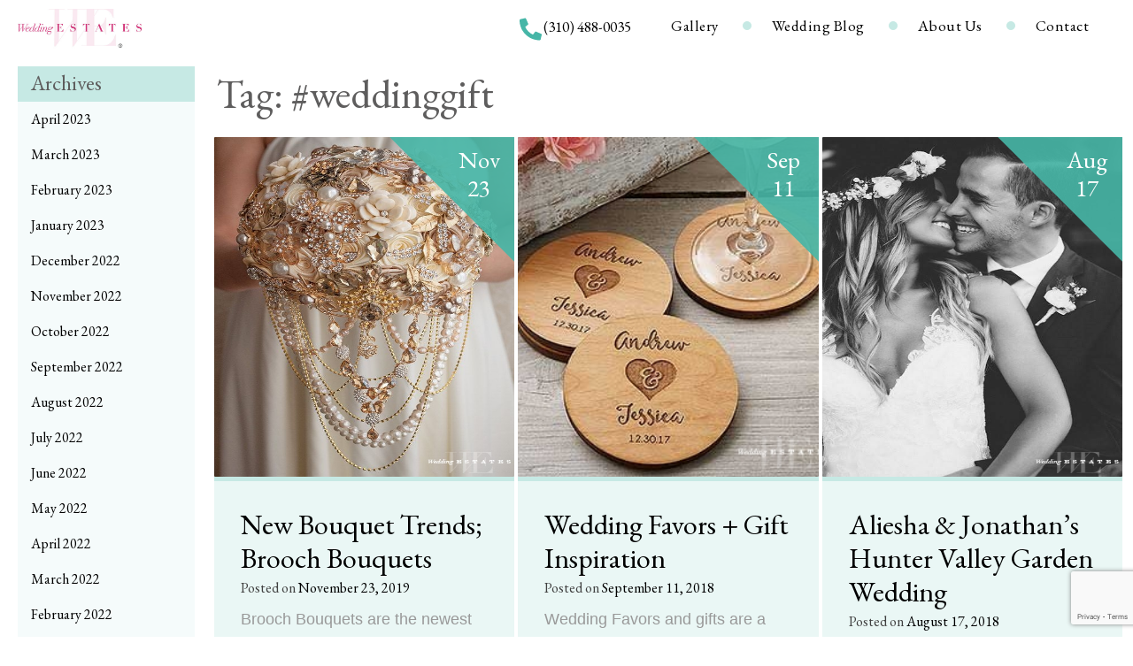

--- FILE ---
content_type: text/html; charset=UTF-8
request_url: https://weddingestates.com/tag/weddinggift/
body_size: 21093
content:
<!doctype html>
<html lang="en-US">
<head>
	<meta charset="UTF-8">
<script type="text/javascript">var gform;gform||(document.addEventListener("gform_main_scripts_loaded",function(){gform.scriptsLoaded=!0}),window.addEventListener("DOMContentLoaded",function(){gform.domLoaded=!0}),gform={domLoaded:!1,scriptsLoaded:!1,initializeOnLoaded:function(o){gform.domLoaded&&gform.scriptsLoaded?o():!gform.domLoaded&&gform.scriptsLoaded?window.addEventListener("DOMContentLoaded",o):document.addEventListener("gform_main_scripts_loaded",o)},hooks:{action:{},filter:{}},addAction:function(o,n,r,t){gform.addHook("action",o,n,r,t)},addFilter:function(o,n,r,t){gform.addHook("filter",o,n,r,t)},doAction:function(o){gform.doHook("action",o,arguments)},applyFilters:function(o){return gform.doHook("filter",o,arguments)},removeAction:function(o,n){gform.removeHook("action",o,n)},removeFilter:function(o,n,r){gform.removeHook("filter",o,n,r)},addHook:function(o,n,r,t,i){null==gform.hooks[o][n]&&(gform.hooks[o][n]=[]);var e=gform.hooks[o][n];null==i&&(i=n+"_"+e.length),gform.hooks[o][n].push({tag:i,callable:r,priority:t=null==t?10:t})},doHook:function(n,o,r){var t;if(r=Array.prototype.slice.call(r,1),null!=gform.hooks[n][o]&&((o=gform.hooks[n][o]).sort(function(o,n){return o.priority-n.priority}),o.forEach(function(o){"function"!=typeof(t=o.callable)&&(t=window[t]),"action"==n?t.apply(null,r):r[0]=t.apply(null,r)})),"filter"==n)return r[0]},removeHook:function(o,n,t,i){var r;null!=gform.hooks[o][n]&&(r=(r=gform.hooks[o][n]).filter(function(o,n,r){return!!(null!=i&&i!=o.tag||null!=t&&t!=o.priority)}),gform.hooks[o][n]=r)}});</script>

	<meta name="viewport" content="width=device-width, initial-scale=1">
	<link rel="profile" href="https://gmpg.org/xfn/11">

	<link media="all" href="https://weddingestates.com/wp-content/cache/autoptimize/css/A.autoptimize_fe2b3bada95fa24ab80d4996c5549adc.css.pagespeed.cf.Z4AlY2TP3U.css" rel="stylesheet"><title>#weddinggift &#8211; Wedding Estates</title>
<meta name='robots' content='max-image-preview:large'/>
<link rel="alternate" type="application/rss+xml" title="Wedding Estates &raquo; Feed" href="https://weddingestates.com/feed/"/>
<link rel="alternate" type="application/rss+xml" title="Wedding Estates &raquo; #weddinggift Tag Feed" href="https://weddingestates.com/tag/weddinggift/feed/"/>
<script type="text/javascript">window._wpemojiSettings={"baseUrl":"https:\/\/s.w.org\/images\/core\/emoji\/15.0.3\/72x72\/","ext":".png","svgUrl":"https:\/\/s.w.org\/images\/core\/emoji\/15.0.3\/svg\/","svgExt":".svg","source":{"concatemoji":"https:\/\/weddingestates.com\/wp-includes\/js\/wp-emoji-release.min.js?ver=6.5.7"}};!function(i,n){var o,s,e;function c(e){try{var t={supportTests:e,timestamp:(new Date).valueOf()};sessionStorage.setItem(o,JSON.stringify(t))}catch(e){}}function p(e,t,n){e.clearRect(0,0,e.canvas.width,e.canvas.height),e.fillText(t,0,0);var t=new Uint32Array(e.getImageData(0,0,e.canvas.width,e.canvas.height).data),r=(e.clearRect(0,0,e.canvas.width,e.canvas.height),e.fillText(n,0,0),new Uint32Array(e.getImageData(0,0,e.canvas.width,e.canvas.height).data));return t.every(function(e,t){return e===r[t]})}function u(e,t,n){switch(t){case"flag":return n(e,"\ud83c\udff3\ufe0f\u200d\u26a7\ufe0f","\ud83c\udff3\ufe0f\u200b\u26a7\ufe0f")?!1:!n(e,"\ud83c\uddfa\ud83c\uddf3","\ud83c\uddfa\u200b\ud83c\uddf3")&&!n(e,"\ud83c\udff4\udb40\udc67\udb40\udc62\udb40\udc65\udb40\udc6e\udb40\udc67\udb40\udc7f","\ud83c\udff4\u200b\udb40\udc67\u200b\udb40\udc62\u200b\udb40\udc65\u200b\udb40\udc6e\u200b\udb40\udc67\u200b\udb40\udc7f");case"emoji":return!n(e,"\ud83d\udc26\u200d\u2b1b","\ud83d\udc26\u200b\u2b1b")}return!1}function f(e,t,n){var r="undefined"!=typeof WorkerGlobalScope&&self instanceof WorkerGlobalScope?new OffscreenCanvas(300,150):i.createElement("canvas"),a=r.getContext("2d",{willReadFrequently:!0}),o=(a.textBaseline="top",a.font="600 32px Arial",{});return e.forEach(function(e){o[e]=t(a,e,n)}),o}function t(e){var t=i.createElement("script");t.src=e,t.defer=!0,i.head.appendChild(t)}"undefined"!=typeof Promise&&(o="wpEmojiSettingsSupports",s=["flag","emoji"],n.supports={everything:!0,everythingExceptFlag:!0},e=new Promise(function(e){i.addEventListener("DOMContentLoaded",e,{once:!0})}),new Promise(function(t){var n=function(){try{var e=JSON.parse(sessionStorage.getItem(o));if("object"==typeof e&&"number"==typeof e.timestamp&&(new Date).valueOf()<e.timestamp+604800&&"object"==typeof e.supportTests)return e.supportTests}catch(e){}return null}();if(!n){if("undefined"!=typeof Worker&&"undefined"!=typeof OffscreenCanvas&&"undefined"!=typeof URL&&URL.createObjectURL&&"undefined"!=typeof Blob)try{var e="postMessage("+f.toString()+"("+[JSON.stringify(s),u.toString(),p.toString()].join(",")+"));",r=new Blob([e],{type:"text/javascript"}),a=new Worker(URL.createObjectURL(r),{name:"wpTestEmojiSupports"});return void(a.onmessage=function(e){c(n=e.data),a.terminate(),t(n)})}catch(e){}c(n=f(s,u,p))}t(n)}).then(function(e){for(var t in e)n.supports[t]=e[t],n.supports.everything=n.supports.everything&&n.supports[t],"flag"!==t&&(n.supports.everythingExceptFlag=n.supports.everythingExceptFlag&&n.supports[t]);n.supports.everythingExceptFlag=n.supports.everythingExceptFlag&&!n.supports.flag,n.DOMReady=!1,n.readyCallback=function(){n.DOMReady=!0}}).then(function(){return e}).then(function(){var e;n.supports.everything||(n.readyCallback(),(e=n.source||{}).concatemoji?t(e.concatemoji):e.wpemoji&&e.twemoji&&(t(e.twemoji),t(e.wpemoji)))}))}((window,document),window._wpemojiSettings);</script>
<style id='wp-emoji-styles-inline-css' type='text/css'>img.wp-smiley,img.emoji{display:inline!important;border:none!important;box-shadow:none!important;height:1em!important;width:1em!important;margin:0 .07em!important;vertical-align:-.1em!important;background:none!important;padding:0!important}</style>

<style id='classic-theme-styles-inline-css' type='text/css'>.wp-block-button__link{color:#fff;background-color:#32373c;border-radius:9999px;box-shadow:none;text-decoration:none;padding:calc(.667em + 2px) calc(1.333em + 2px);font-size:1.125em}.wp-block-file__button{background:#32373c;color:#fff;text-decoration:none}</style>
<style id='global-styles-inline-css' type='text/css'>body{--wp--preset--color--black:#000;--wp--preset--color--cyan-bluish-gray:#abb8c3;--wp--preset--color--white:#fff;--wp--preset--color--pale-pink:#f78da7;--wp--preset--color--vivid-red:#cf2e2e;--wp--preset--color--luminous-vivid-orange:#ff6900;--wp--preset--color--luminous-vivid-amber:#fcb900;--wp--preset--color--light-green-cyan:#7bdcb5;--wp--preset--color--vivid-green-cyan:#00d084;--wp--preset--color--pale-cyan-blue:#8ed1fc;--wp--preset--color--vivid-cyan-blue:#0693e3;--wp--preset--color--vivid-purple:#9b51e0;--wp--preset--gradient--vivid-cyan-blue-to-vivid-purple:linear-gradient(135deg,rgba(6,147,227,1) 0%,#9b51e0 100%);--wp--preset--gradient--light-green-cyan-to-vivid-green-cyan:linear-gradient(135deg,#7adcb4 0%,#00d082 100%);--wp--preset--gradient--luminous-vivid-amber-to-luminous-vivid-orange:linear-gradient(135deg,rgba(252,185,0,1) 0%,rgba(255,105,0,1) 100%);--wp--preset--gradient--luminous-vivid-orange-to-vivid-red:linear-gradient(135deg,rgba(255,105,0,1) 0%,#cf2e2e 100%);--wp--preset--gradient--very-light-gray-to-cyan-bluish-gray:linear-gradient(135deg,#eee 0%,#a9b8c3 100%);--wp--preset--gradient--cool-to-warm-spectrum:linear-gradient(135deg,#4aeadc 0%,#9778d1 20%,#cf2aba 40%,#ee2c82 60%,#fb6962 80%,#fef84c 100%);--wp--preset--gradient--blush-light-purple:linear-gradient(135deg,#ffceec 0%,#9896f0 100%);--wp--preset--gradient--blush-bordeaux:linear-gradient(135deg,#fecda5 0%,#fe2d2d 50%,#6b003e 100%);--wp--preset--gradient--luminous-dusk:linear-gradient(135deg,#ffcb70 0%,#c751c0 50%,#4158d0 100%);--wp--preset--gradient--pale-ocean:linear-gradient(135deg,#fff5cb 0%,#b6e3d4 50%,#33a7b5 100%);--wp--preset--gradient--electric-grass:linear-gradient(135deg,#caf880 0%,#71ce7e 100%);--wp--preset--gradient--midnight:linear-gradient(135deg,#020381 0%,#2874fc 100%);--wp--preset--font-size--small:13px;--wp--preset--font-size--medium:20px;--wp--preset--font-size--large:36px;--wp--preset--font-size--x-large:42px;--wp--preset--spacing--20:.44rem;--wp--preset--spacing--30:.67rem;--wp--preset--spacing--40:1rem;--wp--preset--spacing--50:1.5rem;--wp--preset--spacing--60:2.25rem;--wp--preset--spacing--70:3.38rem;--wp--preset--spacing--80:5.06rem;--wp--preset--shadow--natural:6px 6px 9px rgba(0,0,0,.2);--wp--preset--shadow--deep:12px 12px 50px rgba(0,0,0,.4);--wp--preset--shadow--sharp:6px 6px 0 rgba(0,0,0,.2);--wp--preset--shadow--outlined:6px 6px 0 -3px rgba(255,255,255,1) , 6px 6px rgba(0,0,0,1);--wp--preset--shadow--crisp:6px 6px 0 rgba(0,0,0,1)}:where(.is-layout-flex){gap:.5em}:where(.is-layout-grid){gap:.5em}body .is-layout-flex{display:flex}body .is-layout-flex{flex-wrap:wrap;align-items:center}body .is-layout-flex>*{margin:0}body .is-layout-grid{display:grid}body .is-layout-grid>*{margin:0}:where(.wp-block-columns.is-layout-flex){gap:2em}:where(.wp-block-columns.is-layout-grid){gap:2em}:where(.wp-block-post-template.is-layout-flex){gap:1.25em}:where(.wp-block-post-template.is-layout-grid){gap:1.25em}.has-black-color{color:var(--wp--preset--color--black)!important}.has-cyan-bluish-gray-color{color:var(--wp--preset--color--cyan-bluish-gray)!important}.has-white-color{color:var(--wp--preset--color--white)!important}.has-pale-pink-color{color:var(--wp--preset--color--pale-pink)!important}.has-vivid-red-color{color:var(--wp--preset--color--vivid-red)!important}.has-luminous-vivid-orange-color{color:var(--wp--preset--color--luminous-vivid-orange)!important}.has-luminous-vivid-amber-color{color:var(--wp--preset--color--luminous-vivid-amber)!important}.has-light-green-cyan-color{color:var(--wp--preset--color--light-green-cyan)!important}.has-vivid-green-cyan-color{color:var(--wp--preset--color--vivid-green-cyan)!important}.has-pale-cyan-blue-color{color:var(--wp--preset--color--pale-cyan-blue)!important}.has-vivid-cyan-blue-color{color:var(--wp--preset--color--vivid-cyan-blue)!important}.has-vivid-purple-color{color:var(--wp--preset--color--vivid-purple)!important}.has-black-background-color{background-color:var(--wp--preset--color--black)!important}.has-cyan-bluish-gray-background-color{background-color:var(--wp--preset--color--cyan-bluish-gray)!important}.has-white-background-color{background-color:var(--wp--preset--color--white)!important}.has-pale-pink-background-color{background-color:var(--wp--preset--color--pale-pink)!important}.has-vivid-red-background-color{background-color:var(--wp--preset--color--vivid-red)!important}.has-luminous-vivid-orange-background-color{background-color:var(--wp--preset--color--luminous-vivid-orange)!important}.has-luminous-vivid-amber-background-color{background-color:var(--wp--preset--color--luminous-vivid-amber)!important}.has-light-green-cyan-background-color{background-color:var(--wp--preset--color--light-green-cyan)!important}.has-vivid-green-cyan-background-color{background-color:var(--wp--preset--color--vivid-green-cyan)!important}.has-pale-cyan-blue-background-color{background-color:var(--wp--preset--color--pale-cyan-blue)!important}.has-vivid-cyan-blue-background-color{background-color:var(--wp--preset--color--vivid-cyan-blue)!important}.has-vivid-purple-background-color{background-color:var(--wp--preset--color--vivid-purple)!important}.has-black-border-color{border-color:var(--wp--preset--color--black)!important}.has-cyan-bluish-gray-border-color{border-color:var(--wp--preset--color--cyan-bluish-gray)!important}.has-white-border-color{border-color:var(--wp--preset--color--white)!important}.has-pale-pink-border-color{border-color:var(--wp--preset--color--pale-pink)!important}.has-vivid-red-border-color{border-color:var(--wp--preset--color--vivid-red)!important}.has-luminous-vivid-orange-border-color{border-color:var(--wp--preset--color--luminous-vivid-orange)!important}.has-luminous-vivid-amber-border-color{border-color:var(--wp--preset--color--luminous-vivid-amber)!important}.has-light-green-cyan-border-color{border-color:var(--wp--preset--color--light-green-cyan)!important}.has-vivid-green-cyan-border-color{border-color:var(--wp--preset--color--vivid-green-cyan)!important}.has-pale-cyan-blue-border-color{border-color:var(--wp--preset--color--pale-cyan-blue)!important}.has-vivid-cyan-blue-border-color{border-color:var(--wp--preset--color--vivid-cyan-blue)!important}.has-vivid-purple-border-color{border-color:var(--wp--preset--color--vivid-purple)!important}.has-vivid-cyan-blue-to-vivid-purple-gradient-background{background:var(--wp--preset--gradient--vivid-cyan-blue-to-vivid-purple)!important}.has-light-green-cyan-to-vivid-green-cyan-gradient-background{background:var(--wp--preset--gradient--light-green-cyan-to-vivid-green-cyan)!important}.has-luminous-vivid-amber-to-luminous-vivid-orange-gradient-background{background:var(--wp--preset--gradient--luminous-vivid-amber-to-luminous-vivid-orange)!important}.has-luminous-vivid-orange-to-vivid-red-gradient-background{background:var(--wp--preset--gradient--luminous-vivid-orange-to-vivid-red)!important}.has-very-light-gray-to-cyan-bluish-gray-gradient-background{background:var(--wp--preset--gradient--very-light-gray-to-cyan-bluish-gray)!important}.has-cool-to-warm-spectrum-gradient-background{background:var(--wp--preset--gradient--cool-to-warm-spectrum)!important}.has-blush-light-purple-gradient-background{background:var(--wp--preset--gradient--blush-light-purple)!important}.has-blush-bordeaux-gradient-background{background:var(--wp--preset--gradient--blush-bordeaux)!important}.has-luminous-dusk-gradient-background{background:var(--wp--preset--gradient--luminous-dusk)!important}.has-pale-ocean-gradient-background{background:var(--wp--preset--gradient--pale-ocean)!important}.has-electric-grass-gradient-background{background:var(--wp--preset--gradient--electric-grass)!important}.has-midnight-gradient-background{background:var(--wp--preset--gradient--midnight)!important}.has-small-font-size{font-size:var(--wp--preset--font-size--small)!important}.has-medium-font-size{font-size:var(--wp--preset--font-size--medium)!important}.has-large-font-size{font-size:var(--wp--preset--font-size--large)!important}.has-x-large-font-size{font-size:var(--wp--preset--font-size--x-large)!important}.wp-block-navigation a:where(:not(.wp-element-button)){color:inherit}:where(.wp-block-post-template.is-layout-flex){gap:1.25em}:where(.wp-block-post-template.is-layout-grid){gap:1.25em}:where(.wp-block-columns.is-layout-flex){gap:2em}:where(.wp-block-columns.is-layout-grid){gap:2em}.wp-block-pullquote{font-size:1.5em;line-height:1.6}</style>





<script type="text/javascript" src="https://weddingestates.com/wp-includes/js/jquery/jquery.min.js,qver=3.7.1.pagespeed.jm.PoWN7KAtLT.js" id="jquery-core-js"></script>
<script type="text/javascript" src="https://weddingestates.com/wp-includes/js/jquery/jquery-migrate.min.js,qver=3.4.1.pagespeed.jm.bhhu-RahTI.js" id="jquery-migrate-js"></script>
<link rel="https://api.w.org/" href="https://weddingestates.com/wp-json/"/><link rel="alternate" type="application/json" href="https://weddingestates.com/wp-json/wp/v2/tags/3638"/><link rel="EditURI" type="application/rsd+xml" title="RSD" href="https://weddingestates.com/xmlrpc.php?rsd"/>
<meta name="generator" content="WordPress 6.5.7"/>

<!-- Meta Pixel Code -->
<script type='text/javascript'>!function(f,b,e,v,n,t,s){if(f.fbq)return;n=f.fbq=function(){n.callMethod?n.callMethod.apply(n,arguments):n.queue.push(arguments)};if(!f._fbq)f._fbq=n;n.push=n;n.loaded=!0;n.version='2.0';n.queue=[];t=b.createElement(e);t.async=!0;t.src=v;s=b.getElementsByTagName(e)[0];s.parentNode.insertBefore(t,s)}(window,document,'script','https://connect.facebook.net/en_US/fbevents.js?v=next');</script>
<!-- End Meta Pixel Code -->

      <script type='text/javascript'>var url=window.location.origin+'?ob=open-bridge';fbq('set','openbridge','424566068063251',url);</script>
    <script type='text/javascript'>fbq('init','424566068063251',{},{"agent":"wordpress-6.5.7-3.0.16"})</script><script type='text/javascript'>fbq('track','PageView',[]);</script>
<!-- Meta Pixel Code -->
<noscript>
<img height="1" width="1" style="display:none" alt="fbpx" src="https://www.facebook.com/tr?id=424566068063251&ev=PageView&noscript=1"/>
</noscript>
<!-- End Meta Pixel Code -->
		<style type="text/css">.site-title,.site-description{position:absolute;clip:rect(1px,1px,1px,1px)}</style>
		
<!-- Jetpack Open Graph Tags -->
<meta property="og:type" content="website"/>
<meta property="og:title" content="#weddinggift &#8211; Wedding Estates"/>
<meta property="og:url" content="https://weddingestates.com/tag/weddinggift/"/>
<meta property="og:site_name" content="Wedding Estates"/>
<meta property="og:image" content="https://weddingestates.com/wp-content/uploads/2019/09/cropped-favicon.png"/>
<meta property="og:image:width" content="512"/>
<meta property="og:image:height" content="512"/>
<meta property="og:image:alt" content=""/>
<meta property="og:locale" content="en_US"/>

<!-- End Jetpack Open Graph Tags -->
<link rel="icon" href="https://weddingestates.com/wp-content/uploads/2019/09/xcropped-favicon.png.pagespeed.ic.iU5TdcIqv8.webp" sizes="32x32"/>
<link rel="icon" href="https://weddingestates.com/wp-content/uploads/2019/09/xcropped-favicon.png.pagespeed.ic.iU5TdcIqv8.webp" sizes="192x192"/>
<link rel="apple-touch-icon" href="https://weddingestates.com/wp-content/uploads/2019/09/xcropped-favicon.png.pagespeed.ic.iU5TdcIqv8.webp"/>
<meta name="msapplication-TileImage" content="https://weddingestates.com/wp-content/uploads/2019/09/cropped-favicon.png"/>
		<style type="text/css" id="wp-custom-css">.content-area{width:100%}.page-id-127385 .site-content{display:flex;justify-content:center}.page-id-127385 input,.page-id-127385 optgroup,.page-id-127385 select,.page-id-127385 textarea{height:auto;margin-right:3px}.page-id-127385 span.wpcf7-list-item{margin-left:0!important;margin-right:20px}.page-id-127385 .wpcf7-form-control-wrap{display:block;margin-bottom:15px}.page-id-127385 .wpcf7-form-control{width:calc(100% - 15px)}.page-id-127385 .wpcf7-form>.row{display:flex;flex-wrap:wrap}@media only screen and (min-width:768px){.page-id-127385 .col-md-6{width:50%;float:left}}@media only screen and (max-width:767px){.page-id-127385 span.wpcf7-list-item{width:100%}}.page-id-127385 .wpcf7-form{max-width:980px;margin:30px auto}.page-id-127385 .wpcf7-form label{font-weight:bold;font-size:18px;line-height:1;margin-bottom:10px;display:inline-block}.page-id-127385 .wpcf7-form-control.wpcf7-submit{background:#46b6a7;color:#fff;font-size:20px;border:none;width:auto;margin:0 auto;display:block}.col-xs-12{width:100%}header.site-header .widget_search .w-search-toggle .fa{margin-top:6px}.page-id-152891 table,.page-id-152891 table td{border:none;outline:0}.page-id-152891 .site-content .w-flex-layout{justify-content:center}.page-id-152891 .entry-title{text-align:center}.page-id-152891 input[type="text"]{width:100%}.page-id-152928 .entry-title{text-align:center;display:none}.page-id-152928 .entry-content{min-height:500px;display:flex;flex-direction:column;align-items:center;justify-content:center}.page-id-152928 p{font-weight:normal}.page-id-152891 table{max-width:500px;margin:0 auto}.page-id-152891 table .button[type="submit"]{background:#45b6a7;color:#fff;font-size:20px;float:left;margin-top:20px;margin-bottom:30px}.page-id-152891 .w-flex-layout{width:100%}</style>
		</head>

<body class="archive tag tag-weddinggift tag-3638 wp-custom-logo hfeed">
<div id="page" class="site">
	<a class="skip-link screen-reader-text" href="#content">Skip to content</a>

	<header id="masthead" class="site-header">
		<div class="site-branding">
			<a href="https://weddingestates.com/" class="custom-logo-link" rel="home"><img width="500" height="162" src="https://weddingestates.com/wp-content/uploads/2025/11/xlogo-we-3.png.pagespeed.ic.sPNES-Q7XI.webp" class="custom-logo" alt="Wedding Estates" decoding="async" fetchpriority="high"/></a>				<p class="site-title"><a href="https://weddingestates.com/" rel="home">Wedding Estates</a></p>
								<p class="site-description">Photography Estates / Photography Locations</p>
					</div><!-- .site-branding -->

		<nav id="site-navigation" class="main-navigation">
			<button class="menu-toggle hamburger hamburger--spin" aria-controls="primary-menu" aria-expanded="false">
				
				<span class="hamburger-box">
					<span class="hamburger-inner"></span>
				</span>
			</button>
			<div style="display:flex;">
			<a style="cursor: pointer;" class="phone-modal-trigger">
			<svg style="color: #46b6a7; width:25px; margin-top:7px; margin-right: 2px" class="mr-2 text-primary d-inline" height="28" aria-hidden="true" focusable="false" role="img" xmlns="http://www.w3.org/2000/svg" viewBox="0 0 512 512"> <path fill="currentColor" d="M497.39 361.8l-112-48a24 24 0 0 0-28 6.9l-49.6 60.6A370.66 370.66 0 0 1 130.6 204.11l60.6-49.6a23.94 23.94 0 0 0 6.9-28l-48-112A24.16 24.16 0 0 0 122.6.61l-104 24A24 24 0 0 0 0 48c0 256.5 207.9 464 464 464a24 24 0 0 0 23.4-18.6l24-104a24.29 24.29 0 0 0-14.01-27.6z" class=""></path> </svg>
			</a>
			<a style="line-height: 2.2; font-size: 17px; cursor: pointer;" class="phone-modal-trigger">(310) 488-0035</a>
			</div>
			<div class="menu-header-menu-container"><ul id="primary-menu" class="menu"><li id="menu-item-131852" class="menu-item menu-item-type-post_type menu-item-object-page menu-item-131852"><a href="https://weddingestates.com/portraits-gallery/">Gallery</a></li>
<li id="menu-item-129737" class="menu-item menu-item-type-custom menu-item-object-custom menu-item-129737"><a href="/blog">Wedding Blog</a></li>
<li id="menu-item-129795" class="menu-item menu-item-type-post_type menu-item-object-page menu-item-has-children menu-item-129795"><a href="https://weddingestates.com/about-us/">About Us</a>
<ul class="sub-menu">
	<li id="menu-item-130104" class="menu-item menu-item-type-post_type menu-item-object-page menu-item-130104"><a href="https://weddingestates.com/faq/">FAQs</a></li>
</ul>
</li>
<li id="menu-item-139981" class="contact-btn menu-item menu-item-type-custom menu-item-object-custom menu-item-139981"><a href="#contact">Contact</a></li>
</ul></div>			
		</nav><!-- #site-navigation -->
		
		<div class="widget_search w-toggle-widget-search">
			<div id="w-navigation-search" aria-expanded="false">
				<form role="search" method="get" class="search-form" action="https://weddingestates.com/">
				<label>
					<span class="w-search-field-label">Search for:</span>
					<input type="search" class="search-field" placeholder="Search &hellip;" value="" name="s"/>
				</label>
				<button type="submit" class="search-submit">Search <i class="fa fa-search"></i></button>
			</form>			</div>
			<!-- <button class="w-search-toggle btn" ara-label="toogle search form" aria-controls="w-navigation-search" aria-expanded="false">
				<i class="fa fa-search"></i>
				<i class="fa fa-close"></i>
			</button> -->
		</div>
		
	</header><!-- #masthead -->
	
	<!-- Phone Options Modal -->
	<div id="phoneModal" class="phone-modal" style="display: none;">
		<div class="phone-modal-overlay"></div>
		<div class="phone-modal-content">
			<button class="phone-modal-close">&times;</button>
			<h3>Contact Us</h3>
			<p>How would you like to reach us?</p>
			<div class="phone-modal-buttons">
				<a href="tel:310-488-0035" class="phone-modal-btn phone-modal-call">
					<svg width="20" height="20" viewBox="0 0 512 512" fill="currentColor">
						<path d="M497.39 361.8l-112-48a24 24 0 0 0-28 6.9l-49.6 60.6A370.66 370.66 0 0 1 130.6 204.11l60.6-49.6a23.94 23.94 0 0 0 6.9-28l-48-112A24.16 24.16 0 0 0 122.6.61l-104 24A24 24 0 0 0 0 48c0 256.5 207.9 464 464 464a24 24 0 0 0 23.4-18.6l24-104a24.29 24.29 0 0 0-14.01-27.6z"/>
					</svg>
					Call (310) 488-0035
				</a>
				<a href="sms:310-488-0035" class="phone-modal-btn phone-modal-text">
					<svg width="20" height="20" viewBox="0 0 512 512" fill="currentColor">
						<path d="M256 32C114.6 32 0 125.1 0 240c0 49.6 21.4 95 57 130.7C44.5 421.1 2.7 466 2.2 466.5c-2.2 2.3-2.8 5.7-1.5 8.7S4.8 480 8 480c66.3 0 116-31.8 140.6-51.4 32.7 12.3 69 19.4 107.4 19.4 141.4 0 256-93.1 256-208S397.4 32 256 32z"/>
					</svg>
					Text (310) 488-0035
				</a>
			</div>
		</div>
	</div>
	
	<div id="content" class="site-content">
	<div id="primary" class="content-area w-flex-layout">
		<main id="main" class="site-main w-content-area">

				<section class="w-location-grid">
			<header class="page-header w-header">
				<h1 class="page-title">Tag: <span>#weddinggift</span></h1>			</header><!-- .page-header -->

			<ul class="w-cards-container w-list-unstyled">

				
<li id="post-146064" class="w-location-card w-blog-card">
	<article class="w-inner">
		<header class="entry-header w-entry-header">
				<h4 class="w-title">
					<a href="https://weddingestates.com/brooch-bouquets/">New Bouquet Trends; Brooch Bouquets</a>
				</h4>
				<div class="entry-meta">
					<span class="posted-on">Posted on <a href="https://weddingestates.com/brooch-bouquets/" rel="bookmark"><time class="entry-date published" datetime="2019-11-23T23:00:32-08:00">November 23, 2019</time><time class="updated" datetime="2019-11-23T19:14:38-08:00">November 23, 2019</time></a></span>				</div><!-- .entry-meta -->
		</header>
		<div class="w-thumbnail">
			<a href="https://weddingestates.com/brooch-bouquets/">

				<img class="w-lazy w-image-cover" data-src="https://weddingestates.com/wp-content/uploads/2018/08/xb5-1.jpg.pagespeed.ic.Pym5IMNlvC.webp" data-width="536" data-height="800" src='[data-uri]' alt="">
			</a>
		</div>
		<div class="w-post-date">Nov <br>23</div>
		<div class="w-excerpt">
			<p>Brooch Bouquets are the newest trend in the wedding industry. Not only is this a fun way to show more of your personality through your flower arrangement, but it&#8217;s a great way to have your wedding bouquet last you a&hellip; <br/><a class="w-read-more btn" href="https://weddingestates.com/brooch-bouquets/">Read More »</a></p>
		</div>
		<!-- </div> -->

		
	</article>
</li>
<li id="post-144420" class="w-location-card w-blog-card">
	<article class="w-inner">
		<header class="entry-header w-entry-header">
				<h4 class="w-title">
					<a href="https://weddingestates.com/favors/">Wedding Favors + Gift Inspiration</a>
				</h4>
				<div class="entry-meta">
					<span class="posted-on">Posted on <a href="https://weddingestates.com/favors/" rel="bookmark"><time class="entry-date published" datetime="2018-09-11T23:00:20-07:00">September 11, 2018</time><time class="updated" datetime="2018-09-10T03:26:12-07:00">September 10, 2018</time></a></span>				</div><!-- .entry-meta -->
		</header>
		<div class="w-thumbnail">
			<a href="https://weddingestates.com/favors/">

				<img class="w-lazy w-image-cover" data-src="https://weddingestates.com/wp-content/uploads/2017/10/xfavorcover.jpg.pagespeed.ic.0YwK1OJsFx.webp" data-width="300" data-height="300" src='[data-uri]' alt="">
			</a>
		</div>
		<div class="w-post-date">Sep <br>11</div>
		<div class="w-excerpt">
			<p>Wedding Favors and gifts are a huge part of thanking your guests for attending the wedding. However, picking out the perfect wedding favors can be a task in itself since there are so many great ideas! We want it to&hellip; <br/><a class="w-read-more btn" href="https://weddingestates.com/favors/">Read More »</a></p>
		</div>
		<!-- </div> -->

		
	</article>
</li>
<li id="post-145039" class="w-location-card w-blog-card">
	<article class="w-inner">
		<header class="entry-header w-entry-header">
				<h4 class="w-title">
					<a href="https://weddingestates.com/aliesha-jonathans-hunter-valley-garden-wedding/">Aliesha & Jonathan’s Hunter Valley Garden Wedding</a>
				</h4>
				<div class="entry-meta">
					<span class="posted-on">Posted on <a href="https://weddingestates.com/aliesha-jonathans-hunter-valley-garden-wedding/" rel="bookmark"><time class="entry-date published" datetime="2018-08-17T01:00:45-07:00">August 17, 2018</time><time class="updated" datetime="2018-08-15T23:27:26-07:00">August 15, 2018</time></a></span>				</div><!-- .entry-meta -->
		</header>
		<div class="w-thumbnail">
			<a href="https://weddingestates.com/aliesha-jonathans-hunter-valley-garden-wedding/">

				<img class="w-lazy w-image-cover" data-src="https://weddingestates.com/wp-content/uploads/2018/01/xbb.jpg.pagespeed.ic.itc0UAiHla.webp" data-width="500" data-height="750" src='[data-uri]' alt="">
			</a>
		</div>
		<div class="w-post-date">Aug <br>17</div>
		<div class="w-excerpt">
			<p>Vendors Dress: Blanche Bridal Boutique, Leichardt  Makeup: Kobie Sawyer Make Up Hair: Jane Hair – Lane Cove Shoes: Diana Ferrari Accessories: Blanche Bridal Boutique, Leichardt Jewelery: Bridesmaids Dresses: ASOS Grooms Suit: Roger David Photographer: Feather &amp; Birch Photography  Videography: Switch&hellip; <br/><a class="w-read-more btn" href="https://weddingestates.com/aliesha-jonathans-hunter-valley-garden-wedding/">Read More »</a></p>
		</div>
		<!-- </div> -->

		
	</article>
</li>
<li id="post-144617" class="w-location-card w-blog-card">
	<article class="w-inner">
		<header class="entry-header w-entry-header">
				<h4 class="w-title">
					<a href="https://weddingestates.com/featured/">Get Featured On Wedding Estates Couple Of The Week</a>
				</h4>
				<div class="entry-meta">
					<span class="posted-on">Posted on <a href="https://weddingestates.com/featured/" rel="bookmark"><time class="entry-date published" datetime="2018-07-20T23:00:32-07:00">July 20, 2018</time><time class="updated" datetime="2018-07-17T20:06:57-07:00">July 17, 2018</time></a></span>				</div><!-- .entry-meta -->
		</header>
		<div class="w-thumbnail">
			<a href="https://weddingestates.com/featured/">

				<img class="w-lazy w-image-cover" data-src="https://weddingestates.com/wp-content/uploads/2017/11/27_DukePhotography_D15932-1.jpg" data-width="4480" data-height="6720" src='[data-uri]' alt="">
			</a>
		</div>
		<div class="w-post-date">Jul <br>20</div>
		<div class="w-excerpt">
			<p>Every other week W.E. features a new couple as part of our Couple of the Week campaign. So far we&#8217;ve featured hundreds of beautiful couples on our website and social media. Would you like to be part of this campaign?&hellip; <br/><a class="w-read-more btn" href="https://weddingestates.com/featured/">Read More »</a></p>
		</div>
		<!-- </div> -->

		
	</article>
</li>
<li id="post-145435" class="w-location-card w-blog-card">
	<article class="w-inner">
		<header class="entry-header w-entry-header">
				<h4 class="w-title">
					<a href="https://weddingestates.com/karina-pines-photography/">Karina Pines Photography Vendor</a>
				</h4>
				<div class="entry-meta">
					<span class="posted-on">Posted on <a href="https://weddingestates.com/karina-pines-photography/" rel="bookmark"><time class="entry-date published" datetime="2018-04-05T23:00:24-07:00">April 5, 2018</time><time class="updated" datetime="2019-01-10T03:33:31-08:00">January 10, 2019</time></a></span>				</div><!-- .entry-meta -->
		</header>
		<div class="w-thumbnail">
			<a href="https://weddingestates.com/karina-pines-photography/">

				<img class="w-lazy w-image-cover" data-src="https://weddingestates.com/wp-content/uploads/2018/04/0222-1.jpg" data-width="397" data-height="600" src='[data-uri]' alt="">
			</a>
		</div>
		<div class="w-post-date">Apr <br>05</div>
		<div class="w-excerpt">
			<p>About Karina Pines Photography I grew up in Brazil surrounded by family and friends, love and laughter.  So when my grandfather gave me my first camera, I started photographing what I knew and what meant the most to me…the people&hellip; <br/><a class="w-read-more btn" href="https://weddingestates.com/karina-pines-photography/">Read More »</a></p>
		</div>
		<!-- </div> -->

		
	</article>
</li>							</ul>
		</section>
		
		</main><!-- #main -->

		
<aside id="secondary" class="widget-area w-aside">
	<section id="archives-2" class="widget widget_archive"><h2 class="widget-title">Archives</h2>
			<ul>
					<li><a href='https://weddingestates.com/2023/04/'>April 2023</a></li>
	<li><a href='https://weddingestates.com/2023/03/'>March 2023</a></li>
	<li><a href='https://weddingestates.com/2023/02/'>February 2023</a></li>
	<li><a href='https://weddingestates.com/2023/01/'>January 2023</a></li>
	<li><a href='https://weddingestates.com/2022/12/'>December 2022</a></li>
	<li><a href='https://weddingestates.com/2022/11/'>November 2022</a></li>
	<li><a href='https://weddingestates.com/2022/10/'>October 2022</a></li>
	<li><a href='https://weddingestates.com/2022/09/'>September 2022</a></li>
	<li><a href='https://weddingestates.com/2022/08/'>August 2022</a></li>
	<li><a href='https://weddingestates.com/2022/07/'>July 2022</a></li>
	<li><a href='https://weddingestates.com/2022/06/'>June 2022</a></li>
	<li><a href='https://weddingestates.com/2022/05/'>May 2022</a></li>
	<li><a href='https://weddingestates.com/2022/04/'>April 2022</a></li>
	<li><a href='https://weddingestates.com/2022/03/'>March 2022</a></li>
	<li><a href='https://weddingestates.com/2022/02/'>February 2022</a></li>
	<li><a href='https://weddingestates.com/2022/01/'>January 2022</a></li>
	<li><a href='https://weddingestates.com/2021/12/'>December 2021</a></li>
	<li><a href='https://weddingestates.com/2021/11/'>November 2021</a></li>
	<li><a href='https://weddingestates.com/2021/10/'>October 2021</a></li>
	<li><a href='https://weddingestates.com/2021/09/'>September 2021</a></li>
	<li><a href='https://weddingestates.com/2021/08/'>August 2021</a></li>
	<li><a href='https://weddingestates.com/2021/07/'>July 2021</a></li>
	<li><a href='https://weddingestates.com/2021/06/'>June 2021</a></li>
	<li><a href='https://weddingestates.com/2021/05/'>May 2021</a></li>
	<li><a href='https://weddingestates.com/2021/04/'>April 2021</a></li>
	<li><a href='https://weddingestates.com/2021/03/'>March 2021</a></li>
	<li><a href='https://weddingestates.com/2021/02/'>February 2021</a></li>
	<li><a href='https://weddingestates.com/2021/01/'>January 2021</a></li>
	<li><a href='https://weddingestates.com/2020/11/'>November 2020</a></li>
	<li><a href='https://weddingestates.com/2020/10/'>October 2020</a></li>
	<li><a href='https://weddingestates.com/2020/09/'>September 2020</a></li>
	<li><a href='https://weddingestates.com/2020/08/'>August 2020</a></li>
	<li><a href='https://weddingestates.com/2020/07/'>July 2020</a></li>
	<li><a href='https://weddingestates.com/2020/06/'>June 2020</a></li>
	<li><a href='https://weddingestates.com/2020/05/'>May 2020</a></li>
	<li><a href='https://weddingestates.com/2020/04/'>April 2020</a></li>
	<li><a href='https://weddingestates.com/2020/03/'>March 2020</a></li>
	<li><a href='https://weddingestates.com/2020/02/'>February 2020</a></li>
	<li><a href='https://weddingestates.com/2020/01/'>January 2020</a></li>
	<li><a href='https://weddingestates.com/2019/12/'>December 2019</a></li>
	<li><a href='https://weddingestates.com/2019/11/'>November 2019</a></li>
	<li><a href='https://weddingestates.com/2019/10/'>October 2019</a></li>
	<li><a href='https://weddingestates.com/2019/09/'>September 2019</a></li>
	<li><a href='https://weddingestates.com/2019/08/'>August 2019</a></li>
	<li><a href='https://weddingestates.com/2019/07/'>July 2019</a></li>
	<li><a href='https://weddingestates.com/2019/06/'>June 2019</a></li>
	<li><a href='https://weddingestates.com/2019/05/'>May 2019</a></li>
	<li><a href='https://weddingestates.com/2019/04/'>April 2019</a></li>
	<li><a href='https://weddingestates.com/2019/03/'>March 2019</a></li>
	<li><a href='https://weddingestates.com/2019/02/'>February 2019</a></li>
	<li><a href='https://weddingestates.com/2019/01/'>January 2019</a></li>
	<li><a href='https://weddingestates.com/2018/12/'>December 2018</a></li>
	<li><a href='https://weddingestates.com/2018/11/'>November 2018</a></li>
	<li><a href='https://weddingestates.com/2018/10/'>October 2018</a></li>
	<li><a href='https://weddingestates.com/2018/09/'>September 2018</a></li>
	<li><a href='https://weddingestates.com/2018/08/'>August 2018</a></li>
	<li><a href='https://weddingestates.com/2018/07/'>July 2018</a></li>
	<li><a href='https://weddingestates.com/2018/06/'>June 2018</a></li>
	<li><a href='https://weddingestates.com/2018/05/'>May 2018</a></li>
	<li><a href='https://weddingestates.com/2018/04/'>April 2018</a></li>
	<li><a href='https://weddingestates.com/2018/02/'>February 2018</a></li>
	<li><a href='https://weddingestates.com/2018/01/'>January 2018</a></li>
	<li><a href='https://weddingestates.com/2017/12/'>December 2017</a></li>
	<li><a href='https://weddingestates.com/2017/11/'>November 2017</a></li>
	<li><a href='https://weddingestates.com/2017/10/'>October 2017</a></li>
	<li><a href='https://weddingestates.com/2017/09/'>September 2017</a></li>
	<li><a href='https://weddingestates.com/2017/08/'>August 2017</a></li>
	<li><a href='https://weddingestates.com/2017/06/'>June 2017</a></li>
	<li><a href='https://weddingestates.com/2017/04/'>April 2017</a></li>
	<li><a href='https://weddingestates.com/2017/02/'>February 2017</a></li>
	<li><a href='https://weddingestates.com/2017/01/'>January 2017</a></li>
	<li><a href='https://weddingestates.com/2016/11/'>November 2016</a></li>
	<li><a href='https://weddingestates.com/2016/10/'>October 2016</a></li>
	<li><a href='https://weddingestates.com/2015/09/'>September 2015</a></li>
	<li><a href='https://weddingestates.com/2015/07/'>July 2015</a></li>
	<li><a href='https://weddingestates.com/2015/06/'>June 2015</a></li>
	<li><a href='https://weddingestates.com/2015/05/'>May 2015</a></li>
	<li><a href='https://weddingestates.com/2014/12/'>December 2014</a></li>
			</ul>

			</section></aside><!-- #secondary -->
	</div><!-- #primary -->


	</div><!-- #content -->
	<div id="contact" class="w-modal w-contact-form">
	<div class="w-modal-container">
		<button class="w-close-btn">
		<svg width="20" height="20" viewBox="0 0 1024 1024" style=""><g><path d="M1014.662 822.66c-0.004-0.004-0.008-0.008-0.012-0.010l-310.644-310.65 310.644-310.65c0.004-0.004 0.008-0.006 0.012-0.010 3.344-3.346 5.762-7.254 7.312-11.416 4.246-11.376 1.824-24.682-7.324-33.83l-146.746-146.746c-9.148-9.146-22.45-11.566-33.828-7.32-4.16 1.55-8.070 3.968-11.418 7.31 0 0.004-0.004 0.006-0.008 0.010l-310.648 310.652-310.648-310.65c-0.004-0.004-0.006-0.006-0.010-0.010-3.346-3.342-7.254-5.76-11.414-7.31-11.38-4.248-24.682-1.826-33.83 7.32l-146.748 146.748c-9.148 9.148-11.568 22.452-7.322 33.828 1.552 4.16 3.97 8.072 7.312 11.416 0.004 0.002 0.006 0.006 0.010 0.010l310.65 310.648-310.65 310.652c-0.002 0.004-0.006 0.006-0.008 0.010-3.342 3.346-5.76 7.254-7.314 11.414-4.248 11.376-1.826 24.682 7.322 33.83l146.748 146.746c9.15 9.148 22.452 11.568 33.83 7.322 4.16-1.552 8.070-3.97 11.416-7.312 0.002-0.004 0.006-0.006 0.010-0.010l310.648-310.65 310.648 310.65c0.004 0.002 0.008 0.006 0.012 0.008 3.348 3.344 7.254 5.762 11.414 7.314 11.378 4.246 24.684 1.826 33.828-7.322l146.746-146.748c9.148-9.148 11.57-22.454 7.324-33.83-1.552-4.16-3.97-8.068-7.314-11.414z"></path></g></svg>
		</button>
		<script type="text/javascript"></script>
                <div class='gf_browser_chrome gform_wrapper gform_legacy_markup_wrapper gform-theme--no-framework' data-form-theme='legacy' data-form-index='0' id='gform_wrapper_1'><div id='gf_1' class='gform_anchor' tabindex='-1'></div>
                        <div class='gform_heading'>
                            <h3 class="gform_title">Contact Us</h3>
                            <p class='gform_description'>Fill out the following contact form with any questions or details regarding our locations and we'll get back to you as soon as possible.</p>
                        </div><form method='post' enctype='multipart/form-data' target='gform_ajax_frame_1' id='gform_1' action='/tag/weddinggift/#gf_1' data-formid='1' novalidate>
                        <div class='gform-body gform_body'><ul id='gform_fields_1' class='gform_fields top_label form_sublabel_below description_below validation_below'><li id="field_1_15" class="gfield gfield--type-html gfield--input-type-html gfield_html gfield_html_formatted gfield_no_follows_desc field_sublabel_below gfield--no-description field_description_below field_validation_below gfield_visibility_visible" data-js-reload="field_1_15"></li><!-- close the html field li -->
</ul><!-- close the list -->
<div class="w-flex-layout">
<div id="field_column_1"><!-- open the first div -->
<ul class="gform_fields top_label description_above"><!-- reopen the list --></li><li id="field_1_11" class="gfield gfield--type-text gfield--input-type-text gfield_contains_required field_sublabel_below gfield--no-description field_description_below field_validation_below gfield_visibility_visible" data-js-reload="field_1_11"><label class='gfield_label gform-field-label' for='input_1_11'>First Name<span class="gfield_required"><span class="gfield_required gfield_required_asterisk">*</span></span></label><div class='ginput_container ginput_container_text'><input name='input_11' id='input_1_11' type='text' value='' class='medium' aria-required="true" aria-invalid="false"/> </div></li><li id="field_1_12" class="gfield gfield--type-text gfield--input-type-text gfield_contains_required field_sublabel_below gfield--no-description field_description_below field_validation_below gfield_visibility_visible" data-js-reload="field_1_12"><label class='gfield_label gform-field-label' for='input_1_12'>Last Name<span class="gfield_required"><span class="gfield_required gfield_required_asterisk">*</span></span></label><div class='ginput_container ginput_container_text'><input name='input_12' id='input_1_12' type='text' value='' class='medium' aria-required="true" aria-invalid="false"/> </div></li><li id="field_1_2" class="gfield gfield--type-email gfield--input-type-email gfield_contains_required field_sublabel_below gfield--no-description field_description_below field_validation_below gfield_visibility_visible" data-js-reload="field_1_2"><label class='gfield_label gform-field-label' for='input_1_2'>Email<span class="gfield_required"><span class="gfield_required gfield_required_asterisk">*</span></span></label><div class='ginput_container ginput_container_email'>
                            <input name='input_2' id='input_1_2' type='email' value='' class='medium' aria-required="true" aria-invalid="false"/>
                        </div></li><li id="field_1_3" class="gfield gfield--type-phone gfield--input-type-phone gfield_contains_required field_sublabel_below gfield--no-description field_description_below field_validation_below gfield_visibility_visible" data-js-reload="field_1_3"><label class='gfield_label gform-field-label' for='input_1_3'>Phone<span class="gfield_required"><span class="gfield_required gfield_required_asterisk">*</span></span></label><div class='ginput_container ginput_container_phone'><input name='input_3' id='input_1_3' type='tel' value='' class='medium' aria-required="true" aria-invalid="false"/></div></li><li id="field_1_4" class="gfield gfield--type-textarea gfield--input-type-textarea w-message gfield_contains_required field_sublabel_below gfield--no-description field_description_below field_validation_below gfield_visibility_visible" data-js-reload="field_1_4"><label class='gfield_label gform-field-label' for='input_1_4'>Message<span class="gfield_required"><span class="gfield_required gfield_required_asterisk">*</span></span></label><div class='ginput_container ginput_container_textarea'><textarea name='input_4' id='input_1_4' class='textarea medium' aria-required="true" aria-invalid="false" rows='10' cols='50'></textarea></div></li><li id="field_1_16" class="gfield gfield--type-html gfield--input-type-html gfield_html gfield_html_formatted gfield_no_follows_desc field_sublabel_below gfield--no-description field_description_below field_validation_below gfield_visibility_visible" data-js-reload="field_1_16"></li><!-- close the html field li -->
</ul><!-- close the list -->
</div><!-- close the first div -->

<div id="field_column_2"><!-- open the second div -->
<ul class="gform_fields top_label description_above"><!-- reopen the list --></li><li id="field_1_5" class="gfield gfield--type-date gfield--input-type-date gfield--input-type-datepicker gfield--datepicker-no-icon field_sublabel_below gfield--no-description field_description_below field_validation_below gfield_visibility_visible" data-js-reload="field_1_5"><label class='gfield_label gform-field-label' for='input_1_5'>Booking Date Desired:</label><div class='ginput_container ginput_container_date'>
                            <input name='input_5' id='input_1_5' type='text' value='' class='datepicker gform-datepicker mdy datepicker_no_icon gdatepicker-no-icon' placeholder='mm/dd/yyyy' aria-describedby="input_1_5_date_format" aria-invalid="false"/>
                            <span id='input_1_5_date_format' class='screen-reader-text'>MM slash DD slash YYYY</span>
                        </div>
                        <input type='hidden' id='gforms_calendar_icon_input_1_5' class='gform_hidden' value='https://weddingestates.com/wp-content/plugins/gravityforms/images/datepicker/datepicker.svg'/></li><li id="field_1_26" class="gfield gfield--type-select gfield--input-type-select gfield--width-full field_sublabel_below gfield--no-description field_description_below field_validation_below gfield_visibility_visible" data-js-reload="field_1_26"><label class='gfield_label gform-field-label' for='input_1_26'>Booking Type</label><div class='ginput_container ginput_container_select'><select name='input_26' id='input_1_26' class='large gfield_select' aria-invalid="false"><option value='Photo Shoot'>Photo Shoot</option><option value='Ceremony'>Ceremony</option><option value='Quinceañera'>Quinceañera</option><option value='Birthday'>Birthday</option></select></div></li><li id="field_1_25" class="gfield gfield--type-multiselect gfield--input-type-multiselect gfield--width-full dynamic-locations field_sublabel_below gfield--no-description field_description_below field_validation_below gfield_visibility_visible" data-js-reload="field_1_25"><label class='gfield_label gform-field-label' for='input_1_25'>Locations Interested in:</label><div class='ginput_container ginput_container_multiselect'><select multiple='multiple' size='7' name='input_25[]' id='input_1_25' class='large gfield_select' aria-invalid="false"><option value='Pasadena Princess®'>Pasadena Princess®</option><option value='Palisades Villa'>Palisades Villa</option><option value='Noble Mansion'>Noble Mansion</option><option value='Pasadena Mansion'>Pasadena Mansion</option><option value='Lakeside Mansion'>Lakeside Mansion</option><option value='The Monroe Mansion'>The Monroe Mansion</option><option value='Valentino Mansion'>Valentino Mansion</option><option value='The French Chateau'>The French Chateau</option><option value='Spanish Villa'>Spanish Villa</option><option value='Ocean Vista'>Ocean Vista</option><option value='The Tiffany Estate'>The Tiffany Estate</option><option value='Villa Italy'>Villa Italy</option><option value='Medit Palace'>Medit Palace</option><option value='Walt Disney Estate'>Walt Disney Estate</option><option value='Casa Blanca'>Casa Blanca</option><option value='Pasadena Villa'>Pasadena Villa</option><option value='European Garden'>European Garden</option><option value='Ocean Cottage'>Ocean Cottage</option><option value='Mansion 121'>Mansion 121</option><option value='The Hearst House'>The Hearst House</option><option value='SKYstudio®'>SKYstudio®</option><option value='Santorini'>Santorini</option><option value='Mandeville Rustic'>Mandeville Rustic</option><option value='Malibu Chateau'>Malibu Chateau</option><option value='The Oasis'>The Oasis</option><option value='Cottage on the Beach'>Cottage on the Beach</option><option value='Farmstead Garden'>Farmstead Garden</option><option value='Ocean Villa'>Ocean Villa</option><option value='English Romance'>English Romance</option><option value='Moorpark Villa'>Moorpark Villa</option><option value='Mediterranean Delight'>Mediterranean Delight</option><option value='LA Chateau'>LA Chateau</option><option value='Coastline Chateau'>Coastline Chateau</option><option value='Chandelier Gardens'>Chandelier Gardens</option><option value='Malibu Moroccan'>Malibu Moroccan</option><option value='Street-Porter House'>Street-Porter House</option><option value='Zen Garden'>Zen Garden</option><option value='Exotic Malibu'>Exotic Malibu</option><option value='OC Mansion'>OC Mansion</option><option value='Castle Lion Heart'>Castle Lion Heart</option><option value='Mid Century Modern'>Mid Century Modern</option><option value='Beverly Mansion'>Beverly Mansion</option><option value='The Crown'>The Crown</option><option value='Jade Temple'>Jade Temple</option></select></div></li><li id="field_1_19" class="gfield gfield--type-select gfield--input-type-select gfield_contains_required field_sublabel_below gfield--no-description field_description_below field_validation_below gfield_visibility_visible" data-js-reload="field_1_19"><label class='gfield_label gform-field-label' for='input_1_19'>How did you hear about us?<span class="gfield_required"><span class="gfield_required gfield_required_asterisk">*</span></span></label><div class='ginput_container ginput_container_select'><select name='input_19' id='input_1_19' class='medium gfield_select' aria-required="true" aria-invalid="false"><option value=''></option><option value='google'>google</option><option value='Instagram'>Instagram</option><option value='Facebook'>Facebook</option><option value='California Wedding Day Magazine'>California Wedding Day Magazine</option><option value='Friends/ Family'>Friends/ Family</option></select></div></li><li id="field_1_20" class="gfield gfield--type-captcha gfield--input-type-captcha field_sublabel_below gfield--no-description field_description_below field_validation_below gfield_visibility_visible" data-js-reload="field_1_20"><label class='gfield_label gform-field-label screen-reader-text' for='input_1_20'></label><div id='input_1_20' class='ginput_container ginput_recaptcha' data-sitekey='6LdJk04UAAAAAIDBtYC8hopl--monMVq6Y418WMw' data-theme='light' data-tabindex='0' data-badge=''></div></li><li id="field_1_17" class="gfield gfield--type-html gfield--input-type-html gfield_html gfield_html_formatted gfield_no_follows_desc field_sublabel_below gfield--no-description field_description_below field_validation_below gfield_visibility_visible" data-js-reload="field_1_17"></li><!-- close the html field li -->
</ul><!-- close the list -->
</div><!-- close the first div -->
</div> <!-- close w-flex-layout --></li></ul></div>
        <div class='gform_footer top_label'> <input type='submit' id='gform_submit_button_1' class='gform_button button' value='Submit' onclick='if(window["gf_submitting_1"]){return false;}  if( !jQuery("#gform_1")[0].checkValidity || jQuery("#gform_1")[0].checkValidity()){window["gf_submitting_1"]=true;}  ' onkeypress='if( event.keyCode == 13 ){ if(window["gf_submitting_1"]){return false;} if( !jQuery("#gform_1")[0].checkValidity || jQuery("#gform_1")[0].checkValidity()){window["gf_submitting_1"]=true;}  jQuery("#gform_1").trigger("submit",[true]); }'/> <input type='hidden' name='gform_ajax' value='form_id=1&amp;title=1&amp;description=1&amp;tabindex=0&amp;theme=legacy'/>
            <input type='hidden' class='gform_hidden' name='is_submit_1' value='1'/>
            <input type='hidden' class='gform_hidden' name='gform_submit' value='1'/>
            
            <input type='hidden' class='gform_hidden' name='gform_unique_id' value=''/>
            <input type='hidden' class='gform_hidden' name='state_1' value='[base64]'/>
            <input type='hidden' class='gform_hidden' name='gform_target_page_number_1' id='gform_target_page_number_1' value='0'/>
            <input type='hidden' class='gform_hidden' name='gform_source_page_number_1' id='gform_source_page_number_1' value='1'/>
            <input type='hidden' name='gform_field_values' value=''/>
            
        </div>
                        </form>
                        </div>
		                <iframe style='display:none;width:0px;height:0px;' src='about:blank' name='gform_ajax_frame_1' id='gform_ajax_frame_1' title='This iframe contains the logic required to handle Ajax powered Gravity Forms.'></iframe>
		                <script type="text/javascript">
/* <![CDATA[ */
 gform.initializeOnLoaded( function() {gformInitSpinner( 1, 'https://weddingestates.com/wp-content/plugins/gravityforms/images/spinner.svg', true );jQuery('#gform_ajax_frame_1').on('load',function(){var contents = jQuery(this).contents().find('*').html();var is_postback = contents.indexOf('GF_AJAX_POSTBACK') >= 0;if(!is_postback){return;}var form_content = jQuery(this).contents().find('#gform_wrapper_1');var is_confirmation = jQuery(this).contents().find('#gform_confirmation_wrapper_1').length > 0;var is_redirect = contents.indexOf('gformRedirect(){') >= 0;var is_form = form_content.length > 0 && ! is_redirect && ! is_confirmation;var mt = parseInt(jQuery('html').css('margin-top'), 10) + parseInt(jQuery('body').css('margin-top'), 10) + 100;if(is_form){jQuery('#gform_wrapper_1').html(form_content.html());if(form_content.hasClass('gform_validation_error')){jQuery('#gform_wrapper_1').addClass('gform_validation_error');} else {jQuery('#gform_wrapper_1').removeClass('gform_validation_error');}setTimeout( function() { /* delay the scroll by 50 milliseconds to fix a bug in chrome */ jQuery(document).scrollTop(jQuery('#gform_wrapper_1').offset().top - mt); }, 50 );if(window['gformInitDatepicker']) {gformInitDatepicker();}if(window['gformInitPriceFields']) {gformInitPriceFields();}var current_page = jQuery('#gform_source_page_number_1').val();gformInitSpinner( 1, 'https://weddingestates.com/wp-content/plugins/gravityforms/images/spinner.svg', true );jQuery(document).trigger('gform_page_loaded', [1, current_page]);window['gf_submitting_1'] = false;}else if(!is_redirect){var confirmation_content = jQuery(this).contents().find('.GF_AJAX_POSTBACK').html();if(!confirmation_content){confirmation_content = contents;}jQuery('#gform_wrapper_1').replaceWith(confirmation_content);jQuery(document).scrollTop(jQuery('#gf_1').offset().top - mt);jQuery(document).trigger('gform_confirmation_loaded', [1]);window['gf_submitting_1'] = false;wp.a11y.speak(jQuery('#gform_confirmation_message_1').text());}else{jQuery('#gform_1').append(contents);if(window['gformRedirect']) {gformRedirect();}}jQuery(document).trigger("gform_pre_post_render", [{ formId: "1", currentPage: "current_page", abort: function() { this.preventDefault(); } }]);                if (event && event.defaultPrevented) {                return;         }        const gformWrapperDiv = document.getElementById( "gform_wrapper_1" );        if ( gformWrapperDiv ) {            const visibilitySpan = document.createElement( "span" );            visibilitySpan.id = "gform_visibility_test_1";            gformWrapperDiv.insertAdjacentElement( "afterend", visibilitySpan );        }        const visibilityTestDiv = document.getElementById( "gform_visibility_test_1" );        let postRenderFired = false;                function triggerPostRender() {            if ( postRenderFired ) {                return;            }            postRenderFired = true;            jQuery( document ).trigger( 'gform_post_render', [1, current_page] );            gform.utils.trigger( { event: 'gform/postRender', native: false, data: { formId: 1, currentPage: current_page } } );            if ( visibilityTestDiv ) {                visibilityTestDiv.parentNode.removeChild( visibilityTestDiv );            }        }        function debounce( func, wait, immediate ) {            var timeout;            return function() {                var context = this, args = arguments;                var later = function() {                    timeout = null;                    if ( !immediate ) func.apply( context, args );                };                var callNow = immediate && !timeout;                clearTimeout( timeout );                timeout = setTimeout( later, wait );                if ( callNow ) func.apply( context, args );            };        }        const debouncedTriggerPostRender = debounce( function() {            triggerPostRender();        }, 200 );        if ( visibilityTestDiv && visibilityTestDiv.offsetParent === null ) {            const observer = new MutationObserver( ( mutations ) => {                mutations.forEach( ( mutation ) => {                    if ( mutation.type === 'attributes' && visibilityTestDiv.offsetParent !== null ) {                        debouncedTriggerPostRender();                        observer.disconnect();                    }                });            });            observer.observe( document.body, {                attributes: true,                childList: false,                subtree: true,                attributeFilter: [ 'style', 'class' ],            });        } else {            triggerPostRender();        }    } );} ); 
/* ]]> */
</script>
	</div>
	<div class="w-close-modal-overlay"></div>
</div>	<footer id="colophon" class="site-footer">
		<div class="site-info">
			<section id="custom_html-2" class="widget_text widget widget_custom_html"><h2 class="widget-title">Office Address</h2><div class="textwidget custom-html-widget"><address>
9663 Santa Monica Blvd. Suite 842<br>
Beverly Hills, CA 90210<br>
(310) 488-0035<br>
Photo@WeddingEstates.com
</address>

<div class="contact-btn">
<a href="#contact">Contact Us</a>
</div>
</div></section><section id="nav_menu-2" class="widget widget_nav_menu"><h2 class="widget-title">Contact Us</h2><div class="menu-contact-us-container"><ul id="menu-contact-us" class="menu"><li id="menu-item-147722" class="menu-item menu-item-type-post_type menu-item-object-page menu-item-147722"><a href="https://weddingestates.com/submission-guidelines/">Submission Guidelines</a></li>
</ul></div></section><section id="nav_menu-3" class="widget widget_nav_menu"><h2 class="widget-title">Social Media</h2><div class="menu-social-media-container"><ul id="menu-social-media" class="menu"><li id="menu-item-147717" class="menu-item menu-item-type-custom menu-item-object-custom menu-item-147717"><a href="https://www.facebook.com/WeddingEstates/"><i class="fa fa-facebook"></i><span class="fontawesome-text"> facebook</span></a></li>
<li id="menu-item-147718" class="menu-item menu-item-type-custom menu-item-object-custom menu-item-147718"><a href="https://www.instagram.com/weddingestates/"><i class="fa fa-instagram"></i><span class="fontawesome-text"> instagram</span></a></li>
<li id="menu-item-147720" class="menu-item menu-item-type-custom menu-item-object-custom menu-item-147720"><a href="https://www.pinterest.com/weddingestate/"><i class="fa fa-pinterest"></i><span class="fontawesome-text"> pinterest</span></a></li>
</ul></div></section><section id="media_image-2" class="widget widget_media_image"><img width="600" height="182" src="https://weddingestates.com/wp-content/uploads/2019/09/xyour-memories-1.png.pagespeed.ic.5Q00WLsV-b.webp" class="image wp-image-147724 your-memories attachment-full size-full" alt="" style="max-width: 100%; height: auto;" decoding="async" loading="lazy"/></section>			<div class="w-copyright">Wedding Estates &copy; Copyright 2002 - 2025</div>
		</div><!-- .site-info -->
	</footer><!-- #colophon -->
</div><!-- #page -->

<div id="a7c07ff"><ul></ul><div><script type="text/javascript">document.getElementById("a7c07ff").style.display="none";</script>    <!-- Meta Pixel Event Code -->
    <script type='text/javascript'>document.addEventListener('wpcf7mailsent',function(event){if("fb_pxl_code"in event.detail.apiResponse){eval(event.detail.apiResponse.fb_pxl_code);}},false);</script>
    <!-- End Meta Pixel Event Code -->
    <div id='fb-pxl-ajax-code'></div>




<script type="text/javascript" src="https://weddingestates.com/wp-content/plugins/contact-form-7/includes/swv/js/index.js?ver=5.7.7" id="swv-js"></script>
<script type="text/javascript" id="contact-form-7-js-extra">var wpcf7={"api":{"root":"https:\/\/weddingestates.com\/wp-json\/","namespace":"contact-form-7\/v1"}};</script>
<script src="https://weddingestates.com/wp-content/plugins,_contact-form-7,_includes,_js,_index.js,qver==5.7.7+themes,_weddingestates,_js,_navigation.js,qver==20151215+themes,_weddingestates,_js,_skip-link-focus-fix.js,qver==20151215.pagespeed.jc.F_D2OWpgAe.js"></script><script>eval(mod_pagespeed_2PFybp8Xar);</script>
<script>eval(mod_pagespeed_08OdUNqy5G);</script>
<script>eval(mod_pagespeed_5MCy6n1prx);</script>
<script type="text/javascript" defer id="w-image-js-js">!function(e){var t={};function n(r){if(t[r])return t[r].exports;var o=t[r]={i:r,l:!1,exports:{}};return e[r].call(o.exports,o,o.exports,n),o.l=!0,o.exports}n.m=e,n.c=t,n.d=function(e,t,r){n.o(e,t)||Object.defineProperty(e,t,{enumerable:!0,get:r})},n.r=function(e){"undefined"!=typeof Symbol&&Symbol.toStringTag&&Object.defineProperty(e,Symbol.toStringTag,{value:"Module"}),Object.defineProperty(e,"__esModule",{value:!0})},n.t=function(e,t){if(1&t&&(e=n(e)),8&t)return e;if(4&t&&"object"==typeof e&&e&&e.__esModule)return e;var r=Object.create(null);if(n.r(r),Object.defineProperty(r,"default",{enumerable:!0,value:e}),2&t&&"string"!=typeof e)for(var o in e)n.d(r,o,function(t){return e[t]}.bind(null,o));return r},n.n=function(e){var t=e&&e.__esModule?function(){return e.default}:function(){return e};return n.d(t,"a",t),t},n.o=function(e,t){return Object.prototype.hasOwnProperty.call(e,t)},n.p="/",n(n.s=12)}({12:function(e,t,n){e.exports=n(13)},13:function(e,t){}});</script>
<script type="text/javascript" defer src="https://weddingestates.com/wp-content/themes/weddingestates/custom/dist/js/main.js?ver=0.9" id="w-main-js-js"></script>
<script type="text/javascript" defer src="https://weddingestates.com/wp-content/themes/weddingestates/custom/dist/js/fonts.js?ver=0.2" id="w-fonts-js-js"></script>
<script type="text/javascript" src="https://www.google.com/recaptcha/api.js?render=6LdHz6oUAAAAADaBiv-usMXxdjbr-pjE06-zol6U&amp;ver=3.0" id="google-recaptcha-js"></script>
<script src="https://weddingestates.com/wp-includes/js/dist/vendor/wp-polyfill-inert.min.js,qver==3.1.2+regenerator-runtime.min.js,qver==0.14.0+wp-polyfill.min.js,qver==3.15.0.pagespeed.jc.Q20CxFrtTC.js"></script><script>eval(mod_pagespeed_7st7mlgG8P);</script>
<script>eval(mod_pagespeed_Z43PHkuL_1);</script>
<script>eval(mod_pagespeed_IrROgjGlr0);</script>
<script type="text/javascript" id="wpcf7-recaptcha-js-extra">var wpcf7_recaptcha={"sitekey":"6LdHz6oUAAAAADaBiv-usMXxdjbr-pjE06-zol6U","actions":{"homepage":"homepage","contactform":"contactform"}};</script>
<script src="https://weddingestates.com/wp-content,_plugins,_contact-form-7,_modules,_recaptcha,_index.js,qver==5.7.7+wp-includes,_js,_dist,_dom-ready.min.js,qver==f77871ff7694fffea381+wp-includes,_js,_dist,_hooks.min.js,qver==2810c76e705dd1a53b18+wp-includes,_js,_dist,_i18n.min.js,qver==5e580eb46a90c2b997e6.pagespeed.jc.qdt_bmxTtm.js"></script><script>eval(mod_pagespeed_ymTGZMH56_);</script>
<script>eval(mod_pagespeed_HFubig4hnI);</script>
<script>eval(mod_pagespeed_hp8fAIb6$I);</script>
<script>eval(mod_pagespeed_BpI6FJhteX);</script>
<script type="text/javascript" id="wp-i18n-js-after">wp.i18n.setLocaleData({'text direction\u0004ltr':['ltr']});</script>
<script type="text/javascript" src="https://weddingestates.com/wp-includes/js/dist/a11y.min.js?ver=d90eebea464f6c09bfd5" id="wp-a11y-js"></script>
<script type="text/javascript" defer='defer' id="gform_json-js">!function($){"use strict";var escape=/["\\\x00-\x1f\x7f-\x9f]/g,meta={"\b":"\\b","\t":"\\t","\n":"\\n","\f":"\\f","\r":"\\r",'"':'\\"',"\\":"\\\\"},hasOwn=Object.prototype.hasOwnProperty;$.toJSON="object"==typeof JSON&&JSON.stringify?JSON.stringify:function(t){if(null===t)return"null";var e,r,n,o,i,f,u=$.type(t);if("undefined"!==u){if("number"===u||"boolean"===u)return String(t);if("string"===u)return $.quoteString(t);if("function"==typeof t.toJSON)return $.toJSON(t.toJSON());if("date"===u)return i=t.getUTCMonth()+1,f=t.getUTCDate(),'"'+t.getUTCFullYear()+"-"+(i=i<10?"0"+i:i)+"-"+(f=f<10?"0"+f:f)+"T"+(i=(i=t.getUTCHours())<10?"0"+i:i)+":"+(f=(f=t.getUTCMinutes())<10?"0"+f:f)+":"+(i=(i=t.getUTCSeconds())<10?"0"+i:i)+"."+(f=(f=(f=t.getUTCMilliseconds())<100?"0"+f:f)<10?"0"+f:f)+'Z"';if(e=[],$.isArray(t)){for(r=0;r<t.length;r++)e.push($.toJSON(t[r])||"null");return"["+e.join(",")+"]"}if("object"==typeof t){for(r in t)if(hasOwn.call(t,r)){if("number"===(u=typeof r))n='"'+r+'"';else{if("string"!==u)continue;n=$.quoteString(r)}"function"!==(u=typeof t[r])&&"undefined"!==u&&(o=$.toJSON(t[r]),e.push(n+":"+o))}return"{"+e.join(",")+"}"}}},$.evalJSON="object"==typeof JSON&&JSON.parse?JSON.parse:function(str){return eval("("+str+")")},$.secureEvalJSON="object"==typeof JSON&&JSON.parse?JSON.parse:function(str){var filtered=str.replace(/\\["\\\/bfnrtu]/g,"@").replace(/"[^"\\\n\r]*"|true|false|null|-?\d+(?:\.\d*)?(?:[eE][+\-]?\d+)?/g,"]").replace(/(?:^|:|,)(?:\s*\[)+/g,"");if(/^[\],:{}\s]*$/.test(filtered))return eval("("+str+")");throw new SyntaxError("Error parsing JSON, source is not valid.")},$.quoteString=function(t){return t.match(escape)?'"'+t.replace(escape,function(t){var e=meta[t];return"string"==typeof e?e:(e=t.charCodeAt(),"\\u00"+Math.floor(e/16).toString(16)+(e%16).toString(16))})+'"':'"'+t+'"'}}(jQuery);</script>
<script type="text/javascript" id="gform_gravityforms-js-extra">var gform_i18n={"datepicker":{"days":{"monday":"Mo","tuesday":"Tu","wednesday":"We","thursday":"Th","friday":"Fr","saturday":"Sa","sunday":"Su"},"months":{"january":"January","february":"February","march":"March","april":"April","may":"May","june":"June","july":"July","august":"August","september":"September","october":"October","november":"November","december":"December"},"firstDay":1,"iconText":"Select date"}};var gf_legacy_multi=[];var gform_gravityforms={"strings":{"invalid_file_extension":"This type of file is not allowed. Must be one of the following:","delete_file":"Delete this file","in_progress":"in progress","file_exceeds_limit":"File exceeds size limit","illegal_extension":"This type of file is not allowed.","max_reached":"Maximum number of files reached","unknown_error":"There was a problem while saving the file on the server","currently_uploading":"Please wait for the uploading to complete","cancel":"Cancel","cancel_upload":"Cancel this upload","cancelled":"Cancelled"},"vars":{"images_url":"https:\/\/weddingestates.com\/wp-content\/plugins\/gravityforms\/images"}};var gf_global={"gf_currency_config":{"name":"U.S. Dollar","symbol_left":"$","symbol_right":"","symbol_padding":"","thousand_separator":",","decimal_separator":".","decimals":2,"code":"USD"},"base_url":"https:\/\/weddingestates.com\/wp-content\/plugins\/gravityforms","number_formats":[],"spinnerUrl":"https:\/\/weddingestates.com\/wp-content\/plugins\/gravityforms\/images\/spinner.svg","version_hash":"081277e93fd8a40a29d401894504a5d3","strings":{"newRowAdded":"New row added.","rowRemoved":"Row removed","formSaved":"The form has been saved.  The content contains the link to return and complete the form."}};</script>
<script type="text/javascript" defer='defer' src="https://weddingestates.com/wp-content/plugins/gravityforms/js/gravityforms.min.js?ver=2.8.18" id="gform_gravityforms-js"></script>
<script src="https://weddingestates.com/wp-includes/js/jquery/ui/core.min.js,qver==1.13.2+datepicker.min.js,qver==1.13.2.pagespeed.jc.3LKljoFzjP.js"></script><script>eval(mod_pagespeed_qum68efXrj);</script>
<script>eval(mod_pagespeed_kAMKpkj62C);</script>
<script type="text/javascript" defer='defer' id="gform_datepicker_legacy-js">gform.addFilter("gform_datepicker_options_pre_init",function(e,t,i,r){var o,s,d,a=window.gf_legacy_multi;return a&&a[t]&&"1"===a[t]?(o=window.jQuery,s=0<o("#preview_form_container").length,d="rtl"===window.getComputedStyle(r[0],null).getPropertyValue("direction"),Object.assign(e,{showOtherMonths:!1,beforeShow:function(e,t){return t.dpDiv[0].classList.remove("gform-theme-datepicker"),t.dpDiv[0].classList.remove("gravity-theme"),t.dpDiv[0].classList.remove("gform-theme"),t.dpDiv[0].classList.remove("gform-legacy-datepicker"),t.dpDiv[0].classList.remove("gform-theme--framework"),t.dpDiv[0].classList.remove("gform-theme--foundation"),t.dpDiv[0].classList.remove("gform-theme--orbital"),t.dpDiv[0].classList.add("gform-legacy-datepicker"),d&&s&&(e=o(e).closest(".gfield"),e=o(document).outerWidth()-(e.offset().left+e.outerWidth()),t.dpDiv[0].style.right=e+"px"),s&&t.dpDiv[0].classList.add("gform-preview-datepicker"),!this.suppressDatePicker}})):e},-10);</script>
<script type="text/javascript" defer='defer' src="https://weddingestates.com/wp-content/plugins/gravityforms/js/datepicker.min.js?ver=2.8.18" id="gform_datepicker_init-js"></script>
<script type="text/javascript" defer='defer' src="https://www.google.com/recaptcha/api.js?hl=en&amp;ver=6.5.7#038;render=explicit" id="gform_recaptcha-js"></script>
<script type="text/javascript" defer='defer' src="https://weddingestates.com/wp-content/plugins/gravityforms/js/jquery.maskedinput.min.js?ver=2.8.18" id="gform_masked_input-js"></script>
<script type="text/javascript" defer='defer' src="https://weddingestates.com/wp-content/plugins/gravityforms/assets/js/dist/utils.min.js?ver=50c7bea9c2320e16728e44ae9fde5f26" id="gform_gravityforms_utils-js"></script>
<script type="text/javascript" defer='defer' src="https://weddingestates.com/wp-content/plugins/gravityforms/assets/js/dist/vendor-theme.min.js?ver=54e7080aa7a02c83aa61fae430b9d869" id="gform_gravityforms_theme_vendors-js"></script>
<script type="text/javascript" id="gform_gravityforms_theme-js-extra">var gform_theme_config={"common":{"form":{"honeypot":{"version_hash":"081277e93fd8a40a29d401894504a5d3"}}},"hmr_dev":"","public_path":"https:\/\/weddingestates.com\/wp-content\/plugins\/gravityforms\/assets\/js\/dist\/"};</script>
<script type="text/javascript" defer='defer' src="https://weddingestates.com/wp-content/plugins/gravityforms/assets/js/dist/scripts-theme.min.js?ver=bab19fd84843dabc070e73326d787910" id="gform_gravityforms_theme-js"></script>
<script type="text/javascript">gform.initializeOnLoaded(function(){jQuery(document).on('gform_post_render',function(event,formId,currentPage){if(formId==1){jQuery('#input_1_3').mask('(999) 999-9999').bind('keypress',function(e){if(e.which==13){jQuery(this).blur();}});}});jQuery(document).on('gform_post_conditional_logic',function(event,formId,fields,isInit){})});</script>
<script type="text/javascript">
/* <![CDATA[ */
 gform.initializeOnLoaded( function() {jQuery(document).trigger("gform_pre_post_render", [{ formId: "1", currentPage: "1", abort: function() { this.preventDefault(); } }]);                if (event && event.defaultPrevented) {                return;         }        const gformWrapperDiv = document.getElementById( "gform_wrapper_1" );        if ( gformWrapperDiv ) {            const visibilitySpan = document.createElement( "span" );            visibilitySpan.id = "gform_visibility_test_1";            gformWrapperDiv.insertAdjacentElement( "afterend", visibilitySpan );        }        const visibilityTestDiv = document.getElementById( "gform_visibility_test_1" );        let postRenderFired = false;                function triggerPostRender() {            if ( postRenderFired ) {                return;            }            postRenderFired = true;            jQuery( document ).trigger( 'gform_post_render', [1, 1] );            gform.utils.trigger( { event: 'gform/postRender', native: false, data: { formId: 1, currentPage: 1 } } );            if ( visibilityTestDiv ) {                visibilityTestDiv.parentNode.removeChild( visibilityTestDiv );            }        }        function debounce( func, wait, immediate ) {            var timeout;            return function() {                var context = this, args = arguments;                var later = function() {                    timeout = null;                    if ( !immediate ) func.apply( context, args );                };                var callNow = immediate && !timeout;                clearTimeout( timeout );                timeout = setTimeout( later, wait );                if ( callNow ) func.apply( context, args );            };        }        const debouncedTriggerPostRender = debounce( function() {            triggerPostRender();        }, 200 );        if ( visibilityTestDiv && visibilityTestDiv.offsetParent === null ) {            const observer = new MutationObserver( ( mutations ) => {                mutations.forEach( ( mutation ) => {                    if ( mutation.type === 'attributes' && visibilityTestDiv.offsetParent !== null ) {                        debouncedTriggerPostRender();                        observer.disconnect();                    }                });            });            observer.observe( document.body, {                attributes: true,                childList: false,                subtree: true,                attributeFilter: [ 'style', 'class' ],            });        } else {            triggerPostRender();        }    } ); 
/* ]]> */
</script>
<!-- Global site tag (gtag.js) - Google Analytics -->
<script async src="https://www.googletagmanager.com/gtag/js?id=UA-91341906-1"></script>
<script>window.dataLayer=window.dataLayer||[];function gtag(){dataLayer.push(arguments);}gtag('js',new Date());gtag('config','UA-91341906-1');</script>

</body>
</html>


--- FILE ---
content_type: text/html; charset=utf-8
request_url: https://www.google.com/recaptcha/api2/anchor?ar=1&k=6LdHz6oUAAAAADaBiv-usMXxdjbr-pjE06-zol6U&co=aHR0cHM6Ly93ZWRkaW5nZXN0YXRlcy5jb206NDQz&hl=en&v=TkacYOdEJbdB_JjX802TMer9&size=invisible&anchor-ms=20000&execute-ms=15000&cb=i42vj7v10184
body_size: 45728
content:
<!DOCTYPE HTML><html dir="ltr" lang="en"><head><meta http-equiv="Content-Type" content="text/html; charset=UTF-8">
<meta http-equiv="X-UA-Compatible" content="IE=edge">
<title>reCAPTCHA</title>
<style type="text/css">
/* cyrillic-ext */
@font-face {
  font-family: 'Roboto';
  font-style: normal;
  font-weight: 400;
  src: url(//fonts.gstatic.com/s/roboto/v18/KFOmCnqEu92Fr1Mu72xKKTU1Kvnz.woff2) format('woff2');
  unicode-range: U+0460-052F, U+1C80-1C8A, U+20B4, U+2DE0-2DFF, U+A640-A69F, U+FE2E-FE2F;
}
/* cyrillic */
@font-face {
  font-family: 'Roboto';
  font-style: normal;
  font-weight: 400;
  src: url(//fonts.gstatic.com/s/roboto/v18/KFOmCnqEu92Fr1Mu5mxKKTU1Kvnz.woff2) format('woff2');
  unicode-range: U+0301, U+0400-045F, U+0490-0491, U+04B0-04B1, U+2116;
}
/* greek-ext */
@font-face {
  font-family: 'Roboto';
  font-style: normal;
  font-weight: 400;
  src: url(//fonts.gstatic.com/s/roboto/v18/KFOmCnqEu92Fr1Mu7mxKKTU1Kvnz.woff2) format('woff2');
  unicode-range: U+1F00-1FFF;
}
/* greek */
@font-face {
  font-family: 'Roboto';
  font-style: normal;
  font-weight: 400;
  src: url(//fonts.gstatic.com/s/roboto/v18/KFOmCnqEu92Fr1Mu4WxKKTU1Kvnz.woff2) format('woff2');
  unicode-range: U+0370-0377, U+037A-037F, U+0384-038A, U+038C, U+038E-03A1, U+03A3-03FF;
}
/* vietnamese */
@font-face {
  font-family: 'Roboto';
  font-style: normal;
  font-weight: 400;
  src: url(//fonts.gstatic.com/s/roboto/v18/KFOmCnqEu92Fr1Mu7WxKKTU1Kvnz.woff2) format('woff2');
  unicode-range: U+0102-0103, U+0110-0111, U+0128-0129, U+0168-0169, U+01A0-01A1, U+01AF-01B0, U+0300-0301, U+0303-0304, U+0308-0309, U+0323, U+0329, U+1EA0-1EF9, U+20AB;
}
/* latin-ext */
@font-face {
  font-family: 'Roboto';
  font-style: normal;
  font-weight: 400;
  src: url(//fonts.gstatic.com/s/roboto/v18/KFOmCnqEu92Fr1Mu7GxKKTU1Kvnz.woff2) format('woff2');
  unicode-range: U+0100-02BA, U+02BD-02C5, U+02C7-02CC, U+02CE-02D7, U+02DD-02FF, U+0304, U+0308, U+0329, U+1D00-1DBF, U+1E00-1E9F, U+1EF2-1EFF, U+2020, U+20A0-20AB, U+20AD-20C0, U+2113, U+2C60-2C7F, U+A720-A7FF;
}
/* latin */
@font-face {
  font-family: 'Roboto';
  font-style: normal;
  font-weight: 400;
  src: url(//fonts.gstatic.com/s/roboto/v18/KFOmCnqEu92Fr1Mu4mxKKTU1Kg.woff2) format('woff2');
  unicode-range: U+0000-00FF, U+0131, U+0152-0153, U+02BB-02BC, U+02C6, U+02DA, U+02DC, U+0304, U+0308, U+0329, U+2000-206F, U+20AC, U+2122, U+2191, U+2193, U+2212, U+2215, U+FEFF, U+FFFD;
}
/* cyrillic-ext */
@font-face {
  font-family: 'Roboto';
  font-style: normal;
  font-weight: 500;
  src: url(//fonts.gstatic.com/s/roboto/v18/KFOlCnqEu92Fr1MmEU9fCRc4AMP6lbBP.woff2) format('woff2');
  unicode-range: U+0460-052F, U+1C80-1C8A, U+20B4, U+2DE0-2DFF, U+A640-A69F, U+FE2E-FE2F;
}
/* cyrillic */
@font-face {
  font-family: 'Roboto';
  font-style: normal;
  font-weight: 500;
  src: url(//fonts.gstatic.com/s/roboto/v18/KFOlCnqEu92Fr1MmEU9fABc4AMP6lbBP.woff2) format('woff2');
  unicode-range: U+0301, U+0400-045F, U+0490-0491, U+04B0-04B1, U+2116;
}
/* greek-ext */
@font-face {
  font-family: 'Roboto';
  font-style: normal;
  font-weight: 500;
  src: url(//fonts.gstatic.com/s/roboto/v18/KFOlCnqEu92Fr1MmEU9fCBc4AMP6lbBP.woff2) format('woff2');
  unicode-range: U+1F00-1FFF;
}
/* greek */
@font-face {
  font-family: 'Roboto';
  font-style: normal;
  font-weight: 500;
  src: url(//fonts.gstatic.com/s/roboto/v18/KFOlCnqEu92Fr1MmEU9fBxc4AMP6lbBP.woff2) format('woff2');
  unicode-range: U+0370-0377, U+037A-037F, U+0384-038A, U+038C, U+038E-03A1, U+03A3-03FF;
}
/* vietnamese */
@font-face {
  font-family: 'Roboto';
  font-style: normal;
  font-weight: 500;
  src: url(//fonts.gstatic.com/s/roboto/v18/KFOlCnqEu92Fr1MmEU9fCxc4AMP6lbBP.woff2) format('woff2');
  unicode-range: U+0102-0103, U+0110-0111, U+0128-0129, U+0168-0169, U+01A0-01A1, U+01AF-01B0, U+0300-0301, U+0303-0304, U+0308-0309, U+0323, U+0329, U+1EA0-1EF9, U+20AB;
}
/* latin-ext */
@font-face {
  font-family: 'Roboto';
  font-style: normal;
  font-weight: 500;
  src: url(//fonts.gstatic.com/s/roboto/v18/KFOlCnqEu92Fr1MmEU9fChc4AMP6lbBP.woff2) format('woff2');
  unicode-range: U+0100-02BA, U+02BD-02C5, U+02C7-02CC, U+02CE-02D7, U+02DD-02FF, U+0304, U+0308, U+0329, U+1D00-1DBF, U+1E00-1E9F, U+1EF2-1EFF, U+2020, U+20A0-20AB, U+20AD-20C0, U+2113, U+2C60-2C7F, U+A720-A7FF;
}
/* latin */
@font-face {
  font-family: 'Roboto';
  font-style: normal;
  font-weight: 500;
  src: url(//fonts.gstatic.com/s/roboto/v18/KFOlCnqEu92Fr1MmEU9fBBc4AMP6lQ.woff2) format('woff2');
  unicode-range: U+0000-00FF, U+0131, U+0152-0153, U+02BB-02BC, U+02C6, U+02DA, U+02DC, U+0304, U+0308, U+0329, U+2000-206F, U+20AC, U+2122, U+2191, U+2193, U+2212, U+2215, U+FEFF, U+FFFD;
}
/* cyrillic-ext */
@font-face {
  font-family: 'Roboto';
  font-style: normal;
  font-weight: 900;
  src: url(//fonts.gstatic.com/s/roboto/v18/KFOlCnqEu92Fr1MmYUtfCRc4AMP6lbBP.woff2) format('woff2');
  unicode-range: U+0460-052F, U+1C80-1C8A, U+20B4, U+2DE0-2DFF, U+A640-A69F, U+FE2E-FE2F;
}
/* cyrillic */
@font-face {
  font-family: 'Roboto';
  font-style: normal;
  font-weight: 900;
  src: url(//fonts.gstatic.com/s/roboto/v18/KFOlCnqEu92Fr1MmYUtfABc4AMP6lbBP.woff2) format('woff2');
  unicode-range: U+0301, U+0400-045F, U+0490-0491, U+04B0-04B1, U+2116;
}
/* greek-ext */
@font-face {
  font-family: 'Roboto';
  font-style: normal;
  font-weight: 900;
  src: url(//fonts.gstatic.com/s/roboto/v18/KFOlCnqEu92Fr1MmYUtfCBc4AMP6lbBP.woff2) format('woff2');
  unicode-range: U+1F00-1FFF;
}
/* greek */
@font-face {
  font-family: 'Roboto';
  font-style: normal;
  font-weight: 900;
  src: url(//fonts.gstatic.com/s/roboto/v18/KFOlCnqEu92Fr1MmYUtfBxc4AMP6lbBP.woff2) format('woff2');
  unicode-range: U+0370-0377, U+037A-037F, U+0384-038A, U+038C, U+038E-03A1, U+03A3-03FF;
}
/* vietnamese */
@font-face {
  font-family: 'Roboto';
  font-style: normal;
  font-weight: 900;
  src: url(//fonts.gstatic.com/s/roboto/v18/KFOlCnqEu92Fr1MmYUtfCxc4AMP6lbBP.woff2) format('woff2');
  unicode-range: U+0102-0103, U+0110-0111, U+0128-0129, U+0168-0169, U+01A0-01A1, U+01AF-01B0, U+0300-0301, U+0303-0304, U+0308-0309, U+0323, U+0329, U+1EA0-1EF9, U+20AB;
}
/* latin-ext */
@font-face {
  font-family: 'Roboto';
  font-style: normal;
  font-weight: 900;
  src: url(//fonts.gstatic.com/s/roboto/v18/KFOlCnqEu92Fr1MmYUtfChc4AMP6lbBP.woff2) format('woff2');
  unicode-range: U+0100-02BA, U+02BD-02C5, U+02C7-02CC, U+02CE-02D7, U+02DD-02FF, U+0304, U+0308, U+0329, U+1D00-1DBF, U+1E00-1E9F, U+1EF2-1EFF, U+2020, U+20A0-20AB, U+20AD-20C0, U+2113, U+2C60-2C7F, U+A720-A7FF;
}
/* latin */
@font-face {
  font-family: 'Roboto';
  font-style: normal;
  font-weight: 900;
  src: url(//fonts.gstatic.com/s/roboto/v18/KFOlCnqEu92Fr1MmYUtfBBc4AMP6lQ.woff2) format('woff2');
  unicode-range: U+0000-00FF, U+0131, U+0152-0153, U+02BB-02BC, U+02C6, U+02DA, U+02DC, U+0304, U+0308, U+0329, U+2000-206F, U+20AC, U+2122, U+2191, U+2193, U+2212, U+2215, U+FEFF, U+FFFD;
}

</style>
<link rel="stylesheet" type="text/css" href="https://www.gstatic.com/recaptcha/releases/TkacYOdEJbdB_JjX802TMer9/styles__ltr.css">
<script nonce="ZJ8qt1o4GAujzgSbnETREg" type="text/javascript">window['__recaptcha_api'] = 'https://www.google.com/recaptcha/api2/';</script>
<script type="text/javascript" src="https://www.gstatic.com/recaptcha/releases/TkacYOdEJbdB_JjX802TMer9/recaptcha__en.js" nonce="ZJ8qt1o4GAujzgSbnETREg">
      
    </script></head>
<body><div id="rc-anchor-alert" class="rc-anchor-alert"></div>
<input type="hidden" id="recaptcha-token" value="[base64]">
<script type="text/javascript" nonce="ZJ8qt1o4GAujzgSbnETREg">
      recaptcha.anchor.Main.init("[\x22ainput\x22,[\x22bgdata\x22,\x22\x22,\[base64]/[base64]/[base64]/[base64]/[base64]/[base64]/[base64]/[base64]/[base64]/[base64]/[base64]/[base64]/[base64]/[base64]\\u003d\x22,\[base64]\\u003d\\u003d\x22,\x22bFdqTV7ChlDCjhnCl8KfwoLDiMOBO8OrTcOtwokHIsKVwpBLw6l7woBOwpteO8Ozw6DCtiHClMK7RXcXHcKLwpbDtCdTwoNgdMKdAsOndyLCgXRvPlPCugdxw5YUQMKwE8KDw4TDp23ClR/DgMK7ecOXwq7CpW/ClULCsEPClw5aKsK7wqHCnCUPwpVfw6zCvUlADXwkBA0hwpLDozbDtsOJSh7CmcOqWBdEwqw9wqNKwrtgwr3Di2gJw7LDvSXCn8OvAn/CsC4twozClDgrE0TCrB0+cMOET0jCgHEVw67DqsKkwr8NdVbCt10LM8KZFcOvwoTDuhrCuFDDsMOmRMKcw7bCm8O7w7VaCx/[base64]/CkS3Dmlprw4pRI8K2w63Dn8OSw55DWMOnw63CqULCnkw+Q2Qnw6FnAlLChMK9w7FGGChIR0sdwptHw7YAAcKXHC9VwpoSw7tiYBDDvMOxwrxFw4TDjk1kXsOrbEd/SsOfw7/[base64]/[base64]/Yx0KwolfGh7Ct8OfIcKfwqEua8Kvw4Y7w4nDnMKnw4vDl8OdwpvCpcKURE7Cnz8vwo/[base64]/TMKIZMKnUiXCmMOWe8OswqIqTjR2w6DDssOzClgRAcOww7EUwrXCj8O7McOnw7YEw7oqSnBmw5p6w5VkDBxkw551wpTCgsKrw5/CvcOVPHDDkkfDjcOnw7sdwrxGwq8Cw4Y8w4pfwo/DqMO9MsK1MsOcRlYRwrrDnMKxw5PCjMOewpQjw67CnMO/YxULOMKyN8OeNWMrwrTDtMOPIcOSfhc4w4/DoWfCrU1xecKYYwF7wqjCncKpw4vDqX9YwrItwp3DtF/CqQHDtMO9wpHCtSYGesKJwpDCozjCgzAew4lBwpXDicOKNCNIw64nwpLDjMKWw5d3f1jDu8O1NMORNcK/JkwhYBE6M8OHw5E3KDTCuMKsXsK4UMKAwo7CssOhwpxtHcK5I8KhEHFndMK/A8KyIsKAwrI/[base64]/Do8KnwpLDq2LDvEVhwrxXE3UkY04gwo5AwofCtXpfHMKiw40kccK8w6nCvsO1wqXDqxlOwqAJw4AAw6xqQTLDnCc6McKqwrTDoDHDmD1BAlDCr8OXTcOYw6PDoXHCq3tqw4kLwofCthjDrR/Ct8OYFsOywrZtI1jCvcOQEMODSsK1XcOQdMOMDMKgw4nDtEorw4ZSe1AuwrVLwroyOVspGMKAcMOjwonDtMOoNQ7CsTNBXxnDiy7CnH/CjMKiSsK9eUnDuQBrUsK3wrzDr8Kkw5Y3fEplwrg8dwjClkBRwr1hw7VGwp7CulPDlsOxwqjDsWXDjV5owqzDsMKaVcOgMmbDk8K4w4oQwp/[base64]/DnMOrw5R/[base64]/CoXFaRlbCqMKsOMO5w5wuw6l5w5rCncKLM3EYFkJ7NsKLQ8KCJ8OmecOKUi5nBhRCwrwtN8KqYsKlbcOTw5HDs8Oyw7EmwofDrxJ4w6xrw5rCj8KiR8KKDmMSwp/CgzYpV2wbTCI9w4dATcKtw6HDmTjDvHnCkVkAAcKbJMKTw43Dl8KrRRjDosOJeWfDgMKMEsKWF30UF8OMw5PDn8KvwrXDvU7DucOHTsKsw6TDu8OqUcKKQsO1w7NUQjATw7TCnQLCvMOFThXDsUjCsXE4w6nDqzRsBcKEwpHCj0/[base64]/Cs8OESzlJBSDChxhUwqrDsMKMw71mdV/[base64]/wo84THU3w7/DpmolOMKhV8K/bcO9w6sjXTzCi25bBntzwp/[base64]/w4TDhsKrC8KRwokKwqbDlBLDhcORwovDqngzw6g7w5/DqsKtCUkMGcKcIsKLWcOkwrlrw58vFSfDvjMGccKwwqcTwq7DrG/CiTLDtBbCmsO7wpbCjMOcWhMrU8OGw6zDiMOHwo/CpMO2DGjCk0vDscOge8Klw7UjwrvCgcOjwqJCw6RpZRsxw5vCqsO3HMOOw45mwo3DiHjClQ7Cq8Omw7DCv8Ove8KEwow7wrjCqMOlw5Buwp3Cux7Dow7DqkEYwrLCmE/CsyQwDMKsW8OYwo94w7vDo8OEFMKXI1lCVMOgw5XDt8Onw4jCqcKfw5DCnsOrOMKHUGHCj1bDk8OowrLCu8Knwo7Ci8KTUsOtw4MrDG1EA2XDgMKlGcOPwoJyw5ciw4/Dn8KSw482wp/[base64]/CrgvDnUphw6IzScOcwpkgw6csa0vCosO0CMKRw4DCjHLDuj5Rw5bDh0XDuHXChMO1w6/CrjNNQH3DscOvwph/wo0iEsK3GXHCl8KlwoTDrzEMLTPDucK6w6g3NGHCtcO4woV2w7HDgsOyYn5dZ8Omw5Nvwp7DpsOWAsOXw5fCksKLw4xtfGNYwrfDiBjCpcKZwq3ChMKUDMOXwqfCmmBrw5LCjygdwr/CvVErwokhwpzDllkUwo85w57ClsKSJjfDsWjDnhzCglxHw7fDkFDCvT/[base64]/EcOYYMKsfFplw4TDksOLwojCssOjHsOzw7fDusOhR8KRKAnDvA/Dnh3CpkzDmsO5wqDDlMO7w6zClwRuBTMnUMOmw7PDriEQwoloSxjDpR3Dm8OTwqrCkjLDpkHCu8Kqw7/[base64]/[base64]/Cq8Kqdh3Dk8KuFkLCmRF6wr/Duhpfw6JdwpQrwo0hw6vDmcOXN8KPw7FOTDIyUsOSw4NUwqk+RDxfMFPDi07CinR3w5LDkjJ0N0Q/[base64]/[base64]/Cu0IRwqDCtAZ1F8KzZsKyb0zCnGPDusKRNcKGwq3Dr8O+L8K5VsKTFQQEw4djwr/ChwhkW8OYwpIewqzCnMK6EQPDk8Oowq1jN1TCtzpzwqTDng7Dm8OYFMKkfMOjcMOrPBPDp3IwEcKGSsONwo3Dg1V8EsOowpZTNQXCksOwwo7DpcOQGBFtwoLCiA/Dlwcbw6Jww4xbwpHCuB1ww64Pwq5Tw5bCq8Kmwr9BHSZkHlBxAyXChzvCtsKewos4w4FDKsOuwq9NfmFgw6cMw7bDn8KIwoQ1LlLDm8OtCcOBZsO/w6bCrMOHRhnDpzJ2McKTT8KawrzDuz1zHzYmQMOgf8O7WMKAwp1lw7DCicKpDX/[base64]/CjxPDo8Ozw4vDvcKTeMKpJcO3w7xIwrkJD3RnP8OAKcO1wr4/WFZqEWwBb8O2LHN+DgTDu8OSw54mwpxYVhHDgMO6J8O7VcKtwrnDmMKJLndxw4zCjFROwrVFUMKeQMOxwqnCnlHCicOeacKcwqd6XSLDjsKbw4RDw6lHw6vCkMOZEMKHQBcMRMKZw4HDp8KgwqRCKcOOw5/Cm8O0ZlJFNsK2w6kVw6MrZcOkwolfw4s+AsOvwocow5B5K8OBw7wpw5XCq3PDq3LCu8O0w58nw6HCjD/Dtn4tScKSw4I1woXCk8K0w4LDnULDjsKPw4RKRArCm8OIw4XCg1/DvcOhwrHDohvCpMOsWMOneXc+PF3DlETCqsKbccKKOcKeZhBgTihHw5cew6HCm8OXGsOBNsKqw41XZCRSwqtSMD/DkzV0a0LCjQLCqMKjwofDgcKlw4JrBmPDv8Kuw4/DhkkJwqk4L8Kcw5vChwPDjAN9PsO6w5YYJEYEDMO4CcK5Bi3DvifCmBsmw7zCmmZiw6nCjh1Ww7nDpRZge0M2AFLCpMKABi9pLcK6ejwowrN6Fy0paltfO1s0wrTChcK7w5/CtmrDlSEwwot/w6vDuFfCp8Otwrk7PAZPP8OLwpvCn093w6bDqMKkdg7CmcOKW8K3w7QQwo/Ds0w4YQ0rHW/Cn2BQLMOXw5A+wqx2w59YwpDCrMKYwptUWg5IJcKnw51EXMKEecOjNxnDoVwZw5PCmAfDj8K2V0zDnsOmwoHCsEE8wpfCt8KeUsO9wpPDq00DGVrClcKjw5/Cl8KIExJRWzQ2SMKowq3CisO8w7zChWTDoyrDmcOEw4zDu1FabMKzfMKlaVBNdcKmwo0Uwqc/c1/DhMOYYBRuCcO8w6PDghQ/wqpgME9gZGzCiT/Cl8Klw6bCtMOsWlLCkcKzwpfCn8OpEAt/[base64]/CuVktIyIjKcOaw61vw6lnRXdAFcOMwo9kXsOzwpduU8Okw5x6w4HCjiLCm15QCsO/wqnCvMKhw4bDuMOIw6bDisK8w6HChsOew6ZKw45FIsOlQMK3w4hsw4zCvFpXAws1BMO6KRZmY8KpI33Cth1NWn0Uwq/[base64]/[base64]/Ds8OfeMKNwoDDmQzCp8OxdMKsakfCjTnDtsOUITHClgfDtcKSEcKRAkwyWkMUFVXDl8OQw40qwpghGxN5wqTCh8KMwpTCsMKow6PDknIQeMOxYg/DoCoawp3Ch8ONEcKfwqXDn1PCk8KXw7ElL8KFw7fDv8OFWiYQS8OUw6LCvSRYYllPw5jDt8ONw5VSXG7CqcKbw6LCu8K9w7TCvmwfw7Vrwq3CgALCq8K7P21reWREw58ZI8Kpw5kpW1TDtMOPw5rDiEp4F8KOecOcw4h/wrY0AcKJFRrDtRMRYMOsw61ewpU/e31mw4MRb1HDszHDuMKHwp9jS8K/[base64]/CrjUew5jDrSsWw67Do0TDu0IBwr0vXcO9c8KrwqwCJjTDlhAbc8K5LUzDn8OOw5x4w41aw5gjw5nDl8Kpw6fDgmvDsUccMsOkdiVEeWzCoGZ/[base64]/DtMKkUGFIHVnCpsOSw7zCrUrDkHBZajTCjMO+V8OuwrFSesK6w53DlsKWFsKoRsO1wrgFw4Jiw50fwrbCo0PDlXYqEcOSw4Qnw4RKIkQbwqoawofDmsK9w7PChElLcsKiw7jDqlx3woTCoMOEEcOdEV7Coz/Cjy7CgsKFDVnDssOJK8O6woZFDgo2VifDmcOpfCzDvHkwAR9+JQ/Cp3/DtcOyOcO5BcOQdz3DrWvClyXDrwhkw6IJGsKVXsOdw6/CsmseFCrCvcKeKHREw6lrw7k9w7gmBAJ+wqo5HX7CkAzCr2x7wpnCncKPwrBNw53DosKnQV5qDMK9bsO5w7x1S8K8wodAD0xnw7TCiSASfsO0Y8KmAMKQwoktR8KOw5vCti4hNx8odsO2H8Kxw5UONG/[base64]/DqcOCEMOew5fDk8OdwqVGwonCqMOBEgwZw6nDvkYeQS/[base64]/CmMOff8KTwr3DqD7DiMK6esKUEEZdYBh/J8OTwrPDsHXCgsOBAMOQw4fCgAbDo8OqwpA3wrd5w6NGJsK3dRHCssO0wqDCvMONwq1Bw5IMfzXCkVEjH8OHw4HCuU/DgsOmU8KhS8KPw7clw7jCgF/Cj11IYsO1HMOJJGFJMMKKJcO2wrAREMOTeGLCkcKVw4nCoMONSUXDqhJTFMKPdl/DiMOPwpQxw6pLfhEfR8OnI8Kpw7jDuMO8w6HCs8Knw7PCr0HCtsKkw7JQQyXDiXDDosKhKcOswr/Du3RhwrbDtHIHw6nDgHDCtlYmQ8K+wqQ4w4ZvwofCp8OZw5zCl0pcRn3Dt8OabBpXVMKawrQLL3XDicOywrLCh0Z4w7c6S38xwqRdw7LCm8KGwp4AwqrCvcK0wrR/wqphw7d/[base64]/DiFnDlHbCk8OGBsO+EcOUwrRnIsK3W8KIw7Y9w73DnyhTwqoZQ8OZwp7DgsOaYMO1eMOhZxDCu8OJdMOow5NSw45vIG8zXMKYwrTDuUnDmmPDj0jDvMOkwodMwqxXwqLClSFzJHwIwqVXaGvCtg0tExzClzPDsWF1KENWCHzDpsOdecOEXsOdw6/[base64]/wrPCrGxiccOxw5tyw4BIw6NXeMKEw47DsMKKwoMXccOacH3DiBLCsMOZwqTCsQzCvQ3DtsOQw4/DpBTCuSrDqDXCscKcw4LCk8KeB8Kzw5F8O8OeMcOjOMOCesONwp1Sw783w7TDpsKMwp9JE8Kmw4vDvhtKPMKAw7F+w5Qaw5VFwq9dXsKmVcOzQ8KoByoIUBpySCjDnz7DvcK6VcOawotofQoGIsOYwq/[base64]/DrwXDuG8EwoHDqC8/wosvw4DCk2kzwp09RMKIBcOIwqrDkzskw5PCk8OGWMOWwplpwroWw5HCuzknLk7CgUDCm8KBw4XChXrDhGwSRCI9OsKBw7dqwoTDpMKxwq7DpFfCuBANwpUEf8KzwrrDhsKww4vCrh0ywodYLsOPwrrCvsOhMlwawoVoDMOBZ8O/[base64]/[base64]/wqbDoh5YZQdGwqE1w5IZAm9ORsO6w7R3UlDCgUjClwY1wo/ClsOSw4QSw7zDlFwVw53DpsKNOcOVEGxmS3AYwq/DvQnDoSp+DA/CoMOtd8KtwqVww79RYMKywp7Cjl3ClTsnwpM3WMOOAcKpwobCsA9mwoEgJAHDg8KpwqnDgEvDkMK0wr59w65JN0rCimgBfF7CkmvCpcKeHcOKHMKcwpnDuMOBwptyAcO/wpxIZxTDpsK/Cw7CmD5cC23DkcKPw4nDrcKOwptkwrzDrcKMw4Nuwrhjw74RwozChxwQw7ttwo4Mw7U/RMKSbcOLTsKZw5YbN8KHwrhnd8OOw7UYwqNPwoM+w6LClMKfacOIw4fDlA9Nwr8pw4YzQFFdw7rDnMOrw6PDnBXDnsOvYsOEwpo1D8Oew6dKGV/CmMKbwqvCpBzCuMKtPsKew6PDukbCnsKowqU/woHDmhNTaDAhQMOrwqodwr3CkMK/R8ODwpfCqsK2wrnCtMKXJCo4JsKNCMKnLA0HD2LCiS1WwrgEV0vDuMO7PMOCbsKvwrMswrHCuhp/w5HClsK/YsOAMSrDuMK7wplWbBbCsMO0bVRVwpIPXsOhw7ESw57CpTjDlAHCiDXCncONGsKdw6bDpn3DjMOSw67Dt1wma8K+LsO+w6XCmxrCqsK9ScKbw7PCtsKXGlxnwrLCgkTDmDfDkjc+BsOqKH0sIsOpw6rCucK2OnbCojrCiQ/Cr8K6wqRHwpcQIMOvwq/DmsKMw6opwq40G8ObAhtuwqVzKV3Dm8OmD8Otw7PDjj0ABB7DlFTDs8KVw5nCnMO0wqzDsnQzw57Dj0LCqMOqw6kxwpvCrxhBDsKAF8K5w6zCo8OvNijCsWpyw7fCusOLwrJ+w4PDkW/DnMKuRRodByc7XDQRWMK+w7TCklFXacO8wpU/AcKDMEfCl8OIwo7CrMOgwp5kOFIKAXIxezBACsO6w4E4IFrCqcOHDMOcw5w7Rk7DvA/CnX3CocKPwoHChFF5Qg0Bw4U6dj3Dn14gwp48IcKmw6LCgWfCoMK5w4VxwqDCkcKDUcKvfWXDlMO0w7XDq8OfSMKUw5/[base64]/DtcOqYAZceHpIw53Cn8ORwobCg8Omf18zIcKJwosvwpkYwprDuMKjIjXDoBFvW8KdXz7ChsOXCzDDm8O5OsKZw6JUwp/DuBPDvVHCgizCl3/Ch0/DisKWLxMiwpxsw6IsFMKBL8KuDyZYFAHCmRnDqTbDl2rDjEzDiMKOwqF+wqjDv8KFE03DrRDCvsK2GADCi27Dt8K1w4w9GMKpHk8/[base64]/ZcKzwqQVwq5/TcKawoUFKCtgw5FhbsKFw6pqwoLCpsKZfmHClcKSGggmw6UZw7hBWDXCjsO+GGbDnVs8FzQoWAwVwo1tZDHDkQzDkcKJLDQtKMK8OMKqwpEiRRTDoH3Cr2Abw60tQlLDv8OPwobDhg3DksKQXcK5w7c/NmRPEAPDu2B+wp/DuMKJNhPDgsKNCiZAIcOmw5/DosKOw6HCpivDssOID1fDm8O/[base64]/[base64]/CjSzCnsKIDClSbsOfw6zCjA3CjcOswq7DmVFCUGXChsOJw4bCvcOKwrfCgjlHwpLDn8OZwpdow4oBw4wlLUoFw67DjsKMCyrCo8OlHB3DjULDqsODMUpLwq0Cwo1Mw4FHwojDvh0ywoEMCcOxwrMswp/[base64]/Ct8KnwrLCqnjCnAZvw6oNw4MdLHnChVzCuVQOEcOxw4AdfX/CtMO9T8KoJMKtWsKxMMOfw7jDj0nCq2vCoWl0RcO3fcOpL8Opw5B/[base64]/[base64]/Cv8OPw4UCwoTDjGTCrcOtRT3CncK6wqVgwqYcwpDDrsKdwoEfw6TCu03DvMOLwpdEHiPCmcKUSm3DhFQRa1jCt8OtI8KZR8OjwoheKMKbw5BYWnE9CzbCqEQKMwl8w5dfV10/cSVtNlU5w7Mew5ojwqVhwp7CkDUow4gAw4tRRcOBw7kpCcKddcOswoh0w7FzYEgJwoRQC8Ksw65hw6LDlFdtw6ZmZMKJZBFlwqfCtsOWfcOhwr9MAAcEC8KtNVfDjTNWwpjDj8KtEVjCkEPCucO/RMKWdcKhXMOKwoDCnncXwodDwrbDuFzCtMOZPcOQw47Ds8OVw5Qnwot8w7tgKB3Dp8OpMMObCsKQRXbDnQTDrsKRwovCrFo/w4kCw43DicOgw7Vhwq/CkcKqY8KHZ8O9IcK1RlzDj31Gw5XCrnllCjPCv8OsBWdZNcKcJcKsw4kyHn3Cl8OxI8O7TGrDqgTCjMK7w6TCll4gwpESwpdxw6HDhhDDt8KsJzg3wqcJwqzDjcKTwoXCjsO9wqt7wo/[base64]/[base64]/YMOpJsKuw6jCj8OAIA7CvxDDnBrCjsOxw5duJHVBGMOZwqQeBsKnwp/[base64]/DiV7CiH0NHsOXwpsYdwtXO17Co8OCHXbCisOFwrlAesKQwqPDscOPZ8ObY8K3wqTCtsKdwpzDpSpiw6fCtsOPW8Kxd8KtesOrCD7CiGfDgsO2CsOpMhsCw4RHwrnCpWzDvjFMAMKQRz3DnWwOwowKIX7Ctw/Ci13ChVvDlcOdwqnDnMOlw5PDuQDDrSzCk8OtwqpaIcKww5I5w6/CrFZHwoZyJwXDu0bDpMOWwr0NIl3CoA/Dl8K5EhfDsghDCHsSw5QAN8OJwr7CuMKuZsOZOhxXPB0jw4UTw53Dv8Oje1Auf8Osw64qw6FCY3QHATfDn8KwRBE/WR3DpMOxw6HChFPChMOnJzxZWlLDg8KgLUXCp8O2wpfCjx3DtxRzZ8KOw7EowpXDoT17w7HDi3AyCsO4w5siw6hlw68gEcKBMMOdHcOrW8OnwpQUwpBww5ckQ8KmOMOuJsOnw7jCucKWw43Dli5fw43DsGcGXMOMT8KfOMKHbMObVjJRc8KSw5XDj8Ouw47ClMK/Pil4XMKyAHVvwpzCpcOywrHCusKKP8O9LlFYTAAKWUVcCsOYVsKhw5rClMOXwqpVw6TCtsOzwoZIa8OoMcOBYMOwwosswprClsK5wp7DpsOcw6JeO1PDuWXCk8OiDiTDp8K3w5LDgR7DhlXCg8KIwqhVHsO/[base64]/[base64]/w5fDtXodwq3DnFlFVMOVSm3Ds8OMFMOQeVR0DcObwoJMwqJhw5/DgDTDpy9ew5k5RlLCrMOIw7bDi8OxwqQLUHkIwqNMw4jDrsOOw48+wqVjwo7Cghg2w4VEw6h0w64Ww59Gw7PCpsKwLmjCvyEpwr1teywVwp3CjsOlGMKvMU3Cp8KUZMK+wp3DhsOQCcKTw4rCpMOAwqxmw5E3EcKjwowPwrkaWG14bHxSOMKKRGXDnsK/e8OMUMKGw7Mrw6xtbCx5esOPwqDDvg0mHsK9w5XCrsO+wqXDoGUQwobCn0Rvwpwww5B2w7vDosKlwpp8KcK4eXBOCifCsXxJw41le3pAwpvDiMKGw6nCvWYbw4nDosOJbwnClsO2w53DisOjwq3Ds17CuMKIcsODMMK6w5DChsKuw6LCscKHw4/[base64]/wrHCijV0V8O6JVvCt8OcHGDCvcKUOhV9w6dMw64wRcK5w7rChMOHIsKdXQ8Yw77Dt8Odw69VB8KJwpUqw4DDoDlcQ8Oee3LDv8OAdyzDpnrCrUTCg8KPwrzCu8KRPTvCksOfPhI8wpl5UCJTwqFaFkvCkEPDtTQnaMOPHcOPwrPDlH/DtcKKwo7DhVvDr2rDuVjCvcKsw5Fvw7oeOkUNJMKwwofCrgnCssOTwprCr2JQGFJaSybDnhdXw4XCrBNuwoFhDFvCmcKTw4fDpMO7C1XCgxfDmMKlIMO2MUsvwqbDtMO6w5/CqFcSI8OwJMO8wrHCgUjDv2TDuDDCmjzClCZZDsK1K0h5JREJwpVdJMOkw6g4F8KAbRVnb23DjjbCgcK8LiXCkwkcDcKQKmnDoMO1K2rDs8OmTsOPdScjw63DpsOBezPCmMO/QFvDnWcHw4BTwrhUw4cPwpwPw4w8W2nCoC7DgMKJWnsoDkXDp8KAwrkpF3zCucO9Ui/[base64]/[base64]/DryHCrMOOw64FNnPDiMOBw7fChsODw44gacOXVgrDvMONNBFhw7kzUyRiXMOYUsKKHzvDuTo/QXbCtWkWw65WJ1TDrsO8LsOLwpTDgmzDlsOYw5DCoMK5KBUvw6DCrcKuwqVSwoV4AMOTDcOpa8O8w65fwoLDnjfCqcOHDgzDq0PCnsKLPTPDkMOLTcOxw7TCicOjwqoIwoMCYlbDm8OvIy8+wq7CiyzClnnDn0kXLitNwp/Do0saA0zDkVTDoMOcai9ew5l8NSgCbcKJc8OBPlXCl2XDjMOqw44SwoF0Rl5vw4YZw6PCvyDCjm8ALcOnJHtgwpxNbsKcK8Omw67DqgRMwrNHw6LCpFLCjkbCt8OlEXfCizzCiV0Xw6oPdX/DlsOVwrEyEcOHw5/DqHjCqnLCtARtc8KNcMKnXcOtBQYDAmZowp87wpbDtiInAsO0wp/[base64]/CmsOCCcKgBMOjJBk2wrZRw5x8CAzCkELCjTzCg8K4w7xZPsOWXz0SwocfXMKUHhAsw77Cq8K4w7rCtsK2w5VTe8OLwr/CkAjDr8ORWsOJMjfCpsKKajnCq8KhwrlawovCpMOOwp0SBA/CkMKZEh4Mw5/CiUhcwpnDozRCLHoew6UOwqtCYsOrWkHCh1XDocOYwpTCriRQw7vDnsOQw4HCv8ObVcOeWm3CtsKxwrvCgsOKw7YUwrnCnwcgbGlVw7LDvMKgCDE/G8K3w6MYfQPClcKwNW7Cph9SwpE5w5R9w5RuTRA3w6HDs8KeXz7DvzI3wq/CujNgdcKPw57CqMKsw5ltw69oScKFClvCpibDomU/VMKvw7UCw4rDuRVhwqxPRsKpw5rChsK0CjjDjHJDwpvClkxrwrxDdVjCpAjCocKJw4XCv2bCnRbDrTJ9JMOnwq7DicOAwrPDmHwtw57Dl8KPQWPCtMKlw43CoMOSCx9Qwp/DiQcKGAoTw7bCmsKNwpPCmHAVNynCm0bClsKNC8OeB0RFwrDDtsKnAMONwo1Bw7A+w4DCh0/[base64]/DkS3DizgBw6xPZgdNw6xAwoXDp2LDtjAiEWZJw6PCocKvw4I+wr8WGcK8woUNwrnCv8OMw7/DtTjDncOqw6jCiQgiPyPDt8OywqFENsOXw6Faw7HCkRRdw6d9U1BvGsOuwplxwozClMKww5d+ccKpO8O/ccKrGlxrw5ZNw6vClcOCw5PCiW7CuEhcSn4uw4PCqhpTw4d5A8KZwoBSVsOaGRhdenR0TcKywobCtzwGBMKaw5FfYsOMW8OAwpHDnnUfw5bCscKBwos0w5IbeMOowpPCnAHDmcKXwozDt8OfX8KYSy/DrCPCuxDDr8Kuwo7Cq8Ofw6dGwq4xw6vCqlXCusO0wovDnHvDisKZCHsWwogTw7hLVsKSwrkTZcKiw6vDiwrDmXjDkBUkw4xrw43DhhfDm8OQfsOawq/CpsKOw4A9DTfDsCNNwodIwrFfwqFqw74uecKnAUfDrcOfw57ClcKaZztrwqF4HgUGw4jDoU3CglMde8O4NHDDtXPDvsK0wpHDuAsIw73CusKmw6sMT8OnwqDDjDDDrEnDjjQ/wq7Dr0PDvH8WLcOlDMKpwrvDvTzDjhTDqMKtwoYrwqh/HcOcw7c4w6wLT8OJwoMSC8KldnRZQMKlHcK+CiJdwoZKwqPCu8Oyw6duw7DCvmjDsARKMhTCrW7Cg8Khw5FPw5jDlBrCsm5gwoHCisKQwrDCmg0MwpXDp3nCncKOf8Krw7bDocKcwqHDhGxqwqVEwo/CgsOqGMOCwpLCjzAoG14uQ8OowpIRHQsiw5t+R8KvwrXCp8OIGAnDscOeW8KQA8K/F1Fywo3CqMKrKWzCi8KUcG/CncKlPMKTwokmfxbChcK7w5bCjcOeXcKSw6YZw5FaJS0MH3BXw6HCucOgaFllO8Olw4jChMOGwrh4wovDmnptM8KYw5NmMzTCicK9w53DpyTDpxvDpcKlw752Qx8qw5Mmwr3CjsKww49Dw4/DvCgbw4/[base64]/DsDlow5fCicOkw4DDh8K4YsOiHsOIwrFnw5drVHrCqTVIK0oDw5XCoAcZwr/DjMKNw4JtUT0Kw43ChMK1a2HCp8KROMK6MA7DvW4MByzDkMOQZEF+ecKxGUXDlsKGL8KgagvDjkgVw7LDicO9GcOWwpDDjijCucKqVRbCjUlXw5ltwolBw5plc8OUNngieAMyw58pOSzCrcK2e8O4wqvDtMK5wrtWGzHDtwLDuh1aYw/DscOqJcKowo8QScKqP8Kvc8Kawrs/UTozWA3CicK5w5sMwr/DjsK2wr50wol2w4RYBMKIw40wa8KQw4AjWGTDsBpuKTjCrQTCnQQnwq3CjBDDk8Knw6nCnSJNYMKgU2dMVcKlaMK7wobCkcKBw6YWwr3ChMOVVxDDhUV5w5/Dgkpyb8KawpJbwqrCvCrCgl9oRDkiw4vDusOOw4Bjwqonw5LCnsKHFDLDjMKFwpU+wrULOcOFYSLCnMOgw6nDscOGw7nDkn0jw77DpDUGwqRTdB/CpsOzCRZbRAYdPMOcEcKjQ3NUI8Otw6HDqSwtwrM+HhTDvGJ7wr3Cn1bDp8ObCDZnwqrCqnFtw6bCvAlOcifDoxTCgBzCk8OUwqXDrMOSf2LClTjDi8ODXi5Dw43CiVBcwrcZdcK5N8O1HhZmwpkZfcKZL3Uewrc9w5LDqMKDIcOLZC/CrgzCpnHDrFvDnsOCw4nDpsObwr9kL8OYIyNwZlEpHwbCkWTCqi/CjX3DuHAeJcKANcK3wpHCqATDjm3DkMKwZBzDqcKlP8OOwqnDh8K/C8OGMMKzwoc5PEEhw6vDlX3CkMKdw5XCli/CmmbDlyNswrDCu8Klw5EMJ8K+w63Cr2jDncOPalvDh8O7woN/[base64]/Ds8KCwpDDoQ9yHF9XQUzCv8KWVsKsesK2w6PDmcO6wptMMsOySsKEwo7DrsKVwpTCpwg4E8KuCjQ0PsOsw7U9Q8KzbMKbw4PCkcOlSRtdLmjDvMOFa8KHMGsyTDzDuMKoF0d1Yn0wwqVIw4NCK8KPwp9aw4/DtiJASEHCrcOhw7U+wrsYBjUbw6nDjsKYFMKacj/[base64]/wqoTw5RDX8OWw4hKwpA3wpnDjX7DlcKgw4ZdCgBIw5stPVjDjUbDqH5ANCE2w79rN21ewqsXHsO4NMKvwq3DqC3DncKEwoLDg8K4wpdUSQXCkWhowqsAEsKcwqfCvm1bJ1DCgsKyIcK/dTk/[base64]/DnsKdWhbDh8OWUQTCkMOdW3XComcoHMK0WMKVwrnCiMOfwrjCml/ChMKBwpt6BsOgwpkww6TCpH/Ch3LDocOVLVXCpl/[base64]/fMOKw5TCsDQ7PS7CsiwESsOxwrHDisOkMcKXw7h0wq9/woPDkiw+w4xuP0pKTClMbMOcBMOIw7BNwqfDssK6w7xQFsKTwq9sCcOWwrx3PDwswqlgw6PCgcO1L8OMwpLCvMO4wqTCs8ORYk0IJC7Dix1aKMKXwrLDkjHDlQbDlAfCk8OLwq4pBwHDsWjCssKFdcOGw4Eew6UKw7bCgsKVwoBxdCLCiDdiUjgkwqfDpcK8BMO1wp/CsmR5w7IQWRfCksO/[base64]/[base64]/Dj8KeCcK7wpTCgcOdw6EQw4vDg0rCjExoUSMxw5HDhDrDmsK/worDrcKEVcKtw5wYC1t8w58yQUNeDmVMMcOvZAvCoMKzNQgswopOw7fCh8KlQsKPNjnCjDNMw6MTHy7CvHkRcsOMwqzDqEfCj15deMODdRRfwrXDl34gw6IsQMKYwr/CmcONHsOGwp/DhGzDgzN8w79Aw4/DjMO9wrA5FMKkw5DCksKBw4AsN8KgecO5M2zCuT/CrsK2w59STMOIHcOuw7MPBcKKw5bClwI1wrzCigPDu1gDUB5LwpYOZcKlw5zDk1XDi8O6wo/[base64]/wpYWMys2w5DDgy/DvQnClAHCpjozMcOeHistw6Atw5LDk8Kgw4bCn8OtZzJGw5DDkyhOw6E1RTlodzjChxjCh37CrcONwoo5w5bDvMODw5doJjp8f8O3w7fCjwjDt3nCvMOdCcKrwrDCiGbClcKTPsKvw6xEAwFgZcKYw7N8F0zDvMOEUcODwp/DhFxuVx7ChmQywqZAwq/DjxTDmWcqwp3Di8OjwpUVwrTDoltCLsKobGUowrNBM8KASDvClMKASBnDm35iwqd0SsO6PcOmw7s/U8K6cA\\u003d\\u003d\x22],null,[\x22conf\x22,null,\x226LdHz6oUAAAAADaBiv-usMXxdjbr-pjE06-zol6U\x22,0,null,null,null,0,[21,125,63,73,95,87,41,43,42,83,102,105,109,121],[7668936,523],0,null,null,null,null,0,null,0,null,700,1,null,0,\[base64]/tzcYADoGZWF6dTZkEg4Iiv2INxgAOgVNZklJNBoZCAMSFR0U8JfjNw7/vqUGGcSdCRmc4owCGQ\\u003d\\u003d\x22,0,0,null,null,1,null,0,1],\x22https://weddingestates.com:443\x22,null,[3,1,1],null,null,null,1,3600,[\x22https://www.google.com/intl/en/policies/privacy/\x22,\x22https://www.google.com/intl/en/policies/terms/\x22],\x22WG5MhEGFFWp+1QjbFL4A7IZkRrcb/XSAIAEuKEfrBoE\\u003d\x22,1,0,null,1,1764473371406,0,0,[145,144,254,254,252],null,[125,140],\x22RC-XZ6ZdrdwYRF9FQ\x22,null,null,null,null,null,\x220dAFcWeA4lr5B0a74i7Xb39jcTrTG_zICU62_chy41IEGp3pYA7PWIPPJPGW9jXlUQBLPejvVr1DNzk-YGPycdaYX1-I2y3n-jUA\x22,1764556171585]");
    </script></body></html>

--- FILE ---
content_type: text/html; charset=utf-8
request_url: https://www.google.com/recaptcha/api2/anchor?ar=1&k=6LdJk04UAAAAAIDBtYC8hopl--monMVq6Y418WMw&co=aHR0cHM6Ly93ZWRkaW5nZXN0YXRlcy5jb206NDQz&hl=en&v=TkacYOdEJbdB_JjX802TMer9&theme=light&size=normal&anchor-ms=20000&execute-ms=15000&cb=zaauc8mucw1g
body_size: 46128
content:
<!DOCTYPE HTML><html dir="ltr" lang="en"><head><meta http-equiv="Content-Type" content="text/html; charset=UTF-8">
<meta http-equiv="X-UA-Compatible" content="IE=edge">
<title>reCAPTCHA</title>
<style type="text/css">
/* cyrillic-ext */
@font-face {
  font-family: 'Roboto';
  font-style: normal;
  font-weight: 400;
  src: url(//fonts.gstatic.com/s/roboto/v18/KFOmCnqEu92Fr1Mu72xKKTU1Kvnz.woff2) format('woff2');
  unicode-range: U+0460-052F, U+1C80-1C8A, U+20B4, U+2DE0-2DFF, U+A640-A69F, U+FE2E-FE2F;
}
/* cyrillic */
@font-face {
  font-family: 'Roboto';
  font-style: normal;
  font-weight: 400;
  src: url(//fonts.gstatic.com/s/roboto/v18/KFOmCnqEu92Fr1Mu5mxKKTU1Kvnz.woff2) format('woff2');
  unicode-range: U+0301, U+0400-045F, U+0490-0491, U+04B0-04B1, U+2116;
}
/* greek-ext */
@font-face {
  font-family: 'Roboto';
  font-style: normal;
  font-weight: 400;
  src: url(//fonts.gstatic.com/s/roboto/v18/KFOmCnqEu92Fr1Mu7mxKKTU1Kvnz.woff2) format('woff2');
  unicode-range: U+1F00-1FFF;
}
/* greek */
@font-face {
  font-family: 'Roboto';
  font-style: normal;
  font-weight: 400;
  src: url(//fonts.gstatic.com/s/roboto/v18/KFOmCnqEu92Fr1Mu4WxKKTU1Kvnz.woff2) format('woff2');
  unicode-range: U+0370-0377, U+037A-037F, U+0384-038A, U+038C, U+038E-03A1, U+03A3-03FF;
}
/* vietnamese */
@font-face {
  font-family: 'Roboto';
  font-style: normal;
  font-weight: 400;
  src: url(//fonts.gstatic.com/s/roboto/v18/KFOmCnqEu92Fr1Mu7WxKKTU1Kvnz.woff2) format('woff2');
  unicode-range: U+0102-0103, U+0110-0111, U+0128-0129, U+0168-0169, U+01A0-01A1, U+01AF-01B0, U+0300-0301, U+0303-0304, U+0308-0309, U+0323, U+0329, U+1EA0-1EF9, U+20AB;
}
/* latin-ext */
@font-face {
  font-family: 'Roboto';
  font-style: normal;
  font-weight: 400;
  src: url(//fonts.gstatic.com/s/roboto/v18/KFOmCnqEu92Fr1Mu7GxKKTU1Kvnz.woff2) format('woff2');
  unicode-range: U+0100-02BA, U+02BD-02C5, U+02C7-02CC, U+02CE-02D7, U+02DD-02FF, U+0304, U+0308, U+0329, U+1D00-1DBF, U+1E00-1E9F, U+1EF2-1EFF, U+2020, U+20A0-20AB, U+20AD-20C0, U+2113, U+2C60-2C7F, U+A720-A7FF;
}
/* latin */
@font-face {
  font-family: 'Roboto';
  font-style: normal;
  font-weight: 400;
  src: url(//fonts.gstatic.com/s/roboto/v18/KFOmCnqEu92Fr1Mu4mxKKTU1Kg.woff2) format('woff2');
  unicode-range: U+0000-00FF, U+0131, U+0152-0153, U+02BB-02BC, U+02C6, U+02DA, U+02DC, U+0304, U+0308, U+0329, U+2000-206F, U+20AC, U+2122, U+2191, U+2193, U+2212, U+2215, U+FEFF, U+FFFD;
}
/* cyrillic-ext */
@font-face {
  font-family: 'Roboto';
  font-style: normal;
  font-weight: 500;
  src: url(//fonts.gstatic.com/s/roboto/v18/KFOlCnqEu92Fr1MmEU9fCRc4AMP6lbBP.woff2) format('woff2');
  unicode-range: U+0460-052F, U+1C80-1C8A, U+20B4, U+2DE0-2DFF, U+A640-A69F, U+FE2E-FE2F;
}
/* cyrillic */
@font-face {
  font-family: 'Roboto';
  font-style: normal;
  font-weight: 500;
  src: url(//fonts.gstatic.com/s/roboto/v18/KFOlCnqEu92Fr1MmEU9fABc4AMP6lbBP.woff2) format('woff2');
  unicode-range: U+0301, U+0400-045F, U+0490-0491, U+04B0-04B1, U+2116;
}
/* greek-ext */
@font-face {
  font-family: 'Roboto';
  font-style: normal;
  font-weight: 500;
  src: url(//fonts.gstatic.com/s/roboto/v18/KFOlCnqEu92Fr1MmEU9fCBc4AMP6lbBP.woff2) format('woff2');
  unicode-range: U+1F00-1FFF;
}
/* greek */
@font-face {
  font-family: 'Roboto';
  font-style: normal;
  font-weight: 500;
  src: url(//fonts.gstatic.com/s/roboto/v18/KFOlCnqEu92Fr1MmEU9fBxc4AMP6lbBP.woff2) format('woff2');
  unicode-range: U+0370-0377, U+037A-037F, U+0384-038A, U+038C, U+038E-03A1, U+03A3-03FF;
}
/* vietnamese */
@font-face {
  font-family: 'Roboto';
  font-style: normal;
  font-weight: 500;
  src: url(//fonts.gstatic.com/s/roboto/v18/KFOlCnqEu92Fr1MmEU9fCxc4AMP6lbBP.woff2) format('woff2');
  unicode-range: U+0102-0103, U+0110-0111, U+0128-0129, U+0168-0169, U+01A0-01A1, U+01AF-01B0, U+0300-0301, U+0303-0304, U+0308-0309, U+0323, U+0329, U+1EA0-1EF9, U+20AB;
}
/* latin-ext */
@font-face {
  font-family: 'Roboto';
  font-style: normal;
  font-weight: 500;
  src: url(//fonts.gstatic.com/s/roboto/v18/KFOlCnqEu92Fr1MmEU9fChc4AMP6lbBP.woff2) format('woff2');
  unicode-range: U+0100-02BA, U+02BD-02C5, U+02C7-02CC, U+02CE-02D7, U+02DD-02FF, U+0304, U+0308, U+0329, U+1D00-1DBF, U+1E00-1E9F, U+1EF2-1EFF, U+2020, U+20A0-20AB, U+20AD-20C0, U+2113, U+2C60-2C7F, U+A720-A7FF;
}
/* latin */
@font-face {
  font-family: 'Roboto';
  font-style: normal;
  font-weight: 500;
  src: url(//fonts.gstatic.com/s/roboto/v18/KFOlCnqEu92Fr1MmEU9fBBc4AMP6lQ.woff2) format('woff2');
  unicode-range: U+0000-00FF, U+0131, U+0152-0153, U+02BB-02BC, U+02C6, U+02DA, U+02DC, U+0304, U+0308, U+0329, U+2000-206F, U+20AC, U+2122, U+2191, U+2193, U+2212, U+2215, U+FEFF, U+FFFD;
}
/* cyrillic-ext */
@font-face {
  font-family: 'Roboto';
  font-style: normal;
  font-weight: 900;
  src: url(//fonts.gstatic.com/s/roboto/v18/KFOlCnqEu92Fr1MmYUtfCRc4AMP6lbBP.woff2) format('woff2');
  unicode-range: U+0460-052F, U+1C80-1C8A, U+20B4, U+2DE0-2DFF, U+A640-A69F, U+FE2E-FE2F;
}
/* cyrillic */
@font-face {
  font-family: 'Roboto';
  font-style: normal;
  font-weight: 900;
  src: url(//fonts.gstatic.com/s/roboto/v18/KFOlCnqEu92Fr1MmYUtfABc4AMP6lbBP.woff2) format('woff2');
  unicode-range: U+0301, U+0400-045F, U+0490-0491, U+04B0-04B1, U+2116;
}
/* greek-ext */
@font-face {
  font-family: 'Roboto';
  font-style: normal;
  font-weight: 900;
  src: url(//fonts.gstatic.com/s/roboto/v18/KFOlCnqEu92Fr1MmYUtfCBc4AMP6lbBP.woff2) format('woff2');
  unicode-range: U+1F00-1FFF;
}
/* greek */
@font-face {
  font-family: 'Roboto';
  font-style: normal;
  font-weight: 900;
  src: url(//fonts.gstatic.com/s/roboto/v18/KFOlCnqEu92Fr1MmYUtfBxc4AMP6lbBP.woff2) format('woff2');
  unicode-range: U+0370-0377, U+037A-037F, U+0384-038A, U+038C, U+038E-03A1, U+03A3-03FF;
}
/* vietnamese */
@font-face {
  font-family: 'Roboto';
  font-style: normal;
  font-weight: 900;
  src: url(//fonts.gstatic.com/s/roboto/v18/KFOlCnqEu92Fr1MmYUtfCxc4AMP6lbBP.woff2) format('woff2');
  unicode-range: U+0102-0103, U+0110-0111, U+0128-0129, U+0168-0169, U+01A0-01A1, U+01AF-01B0, U+0300-0301, U+0303-0304, U+0308-0309, U+0323, U+0329, U+1EA0-1EF9, U+20AB;
}
/* latin-ext */
@font-face {
  font-family: 'Roboto';
  font-style: normal;
  font-weight: 900;
  src: url(//fonts.gstatic.com/s/roboto/v18/KFOlCnqEu92Fr1MmYUtfChc4AMP6lbBP.woff2) format('woff2');
  unicode-range: U+0100-02BA, U+02BD-02C5, U+02C7-02CC, U+02CE-02D7, U+02DD-02FF, U+0304, U+0308, U+0329, U+1D00-1DBF, U+1E00-1E9F, U+1EF2-1EFF, U+2020, U+20A0-20AB, U+20AD-20C0, U+2113, U+2C60-2C7F, U+A720-A7FF;
}
/* latin */
@font-face {
  font-family: 'Roboto';
  font-style: normal;
  font-weight: 900;
  src: url(//fonts.gstatic.com/s/roboto/v18/KFOlCnqEu92Fr1MmYUtfBBc4AMP6lQ.woff2) format('woff2');
  unicode-range: U+0000-00FF, U+0131, U+0152-0153, U+02BB-02BC, U+02C6, U+02DA, U+02DC, U+0304, U+0308, U+0329, U+2000-206F, U+20AC, U+2122, U+2191, U+2193, U+2212, U+2215, U+FEFF, U+FFFD;
}

</style>
<link rel="stylesheet" type="text/css" href="https://www.gstatic.com/recaptcha/releases/TkacYOdEJbdB_JjX802TMer9/styles__ltr.css">
<script nonce="0ddnLCBocsvMNdv71uR1oQ" type="text/javascript">window['__recaptcha_api'] = 'https://www.google.com/recaptcha/api2/';</script>
<script type="text/javascript" src="https://www.gstatic.com/recaptcha/releases/TkacYOdEJbdB_JjX802TMer9/recaptcha__en.js" nonce="0ddnLCBocsvMNdv71uR1oQ">
      
    </script></head>
<body><div id="rc-anchor-alert" class="rc-anchor-alert"></div>
<input type="hidden" id="recaptcha-token" value="[base64]">
<script type="text/javascript" nonce="0ddnLCBocsvMNdv71uR1oQ">
      recaptcha.anchor.Main.init("[\x22ainput\x22,[\x22bgdata\x22,\x22\x22,\[base64]/[base64]/[base64]/[base64]/[base64]/[base64]/[base64]/[base64]/[base64]/[base64]/[base64]/[base64]/[base64]/[base64]\\u003d\x22,\[base64]\x22,\[base64]/[base64]/DrDAhwqDDvnwDwrwIwqzDuMOJwq7CsMKiw4LDrEhgwozClCIlJQrChMKkw7wuDE1KHXfChTjCunJxwoN6wqbDn3cjwoTCozjDuGXChsKMWBjDtUXDkwsxRz/CssKgQmZUw7HDhkTDmhvDgml3w5fDpcOKwrHDkAlDw7Ujc8OIN8Ojw6DClsO2X8KVc8OXwoPDisKVNcOqLcOKG8OiwqHCrMKLw40zwrfDpy82w4p+wrA+w7Q7wp7DojzDuhHDhsOawqrCkEI/wrDDqMO2AXBvwrLDk3rChyHDp3vDvEtewpMGw4Y9w60hHR52FURCPsO+OMO3wpkGw7PCrUxjCgE/w5fCkcOUKsOXVV8awqjDkcKnw4PDlsO8woU0w6zDs8OHOcK0w5nCuMO+Zj40w5rChErCoiPCrXLCuw3Cuk3Ck2wLU0kEwoBNwozDsUJDwo3CucO4wrjDu8OkwrcSwoo6FMOswoxDJ1I/w6ZyH8Otwrlsw6sOGnAuw6IZdS/CgMO7NwFUwr3DsBHDlsKCwoHCgMKhwq7Di8KsD8KZVcKswrc7Jj5VMCzCrsK9UMObTMKTM8KgwpfDmATCihrDnk5ST3psEMKKWjXCoy/DhkzDl8O4EcODIMOUwqIMW23DvsOkw4jDg8OYXMKewpBvw6XDom7CvARxGFd0wp3DhMOjw5/CvMKYwqIcw5FGAsKUIXLClsKYw48YwozCl0TCqVYMw73Ch1xvWcOvw5rCn2plwqI7IsKHw4BRDQNMJj9GTMOjSFcLbMKswrMLSFpNw6JtwobDosK6XMOfw6bDkjPCiMKxKcKlwoI7SMOVw4Vtwq8jQ8OCTsKAR0vCt2jDlATCmcKZbsOkwqluTMKCw59PZsOJEcO/ez7DuMOICRTCkC/DrMODSRXCoRdTwp0ywrrCssKDECrDhcKuw70jw6bCgXvDlCnCgsKoP1wmA8KPc8KGwpvDkMK5DcOBXA5FOnQMwqbCp0bCksOlwoTCssOwT8KKPzzCoy9PworDqsOqwoHDuMKCIyjCkgQ/wrrCuMKZw6lrLhrComgTw5pOwo3DhHdOFsOgbCvDvsKswoBSWytvd8KLwqEFw7rCocOuwpQUwrXDvCwaw4RdB8KkAcOywptlw4DDpsKowp7CulNEAiPDhH59PsOqw4PCs1MVH8OUIcKswo/[base64]/[base64]/e8Ocw4LCinPDlTI7X8KubQlOccK7W8KBwroAw7oGwpvCscKHw7LCtmcaw7rCsGpDccOgwokYA8KOLmgVbMOww57Dl8Oaw5vCkWzCvsKbwqPDgXLDjn/DhAXDmcKcMmvDjhbCqSPDmzFBw65TwqFmwprDlhUkworClFNqw5/Dhj/Ctk/[base64]/DusOTwqI+dXfCqsKmQcOxLMOIYkh3w5tfLy1qwp/DscKewoxBa8KNBMOXCsKrwp/DuXHCpAV9w5vCqMKow5/DqHnCi2kCw4AzR37CjC51QsKfwohRw6XDqsKfbhUEI8OLCcOcwqXDn8Kjw6vCisO2LX3DrsOkbMKyw4DDjDjCjcKpOmpawrcTwq3DhcK9w6IuPcKTZ0jDkcKCw4vCtnjDp8OMaMOsw7d0ASAGMy1dM2F5wrvDncKyXU1vw7/[base64]/DgHDCucKuwqgVXMO5a8KSwp88D8KORMO3woPDjhwQwrwRQSHDlcKrZsOZTsOgwq1Zw6fCssOYIFxiWMKYacOrdsKKCixpNsKXw4rCpx/DhMOOwp5RMsOuF3A3O8OIwqvCkMOOR8O8w70xCMOIw4AsQU7Dl2LDs8O5wo5BccK1w6UTPBhTwo48CsKPQMO0wrciQcKVbiwXwo/DvsOawpxFwpHDscKaJxDCpEjCsncKAMKGw6EIwqjCslIOaWc1a1khwoINOUNWA8OOOVYFI3HCjMKrB8KnwrbDqcO2w4rDuygkBsKowp3DkD9HMcOyw7xDMVrDkgVweGJpwqvDisOqw5TCglbDvDxIPcK/RxY8woPDrGJJwofDljzCll1AwpDCji0zJxjDu2FOwo3Dl2bCjcKEwrwgTMK6wrJCAwfDvzjDr2MENcO2w7cDXsORLE0WdhJrDQvCrnYZI8OUFcOfwpchEEoxwrUswqzCuFRbFcOWK8KkehTDri5UdMOYw5XCnsOFbMOUw5Ehw6/DrTs0DVUrCsOpM0HDpsOvw5QGZ8O1wqUpL2Mzw4TDjMOcwqzDqcObIcKvw44vYMKGwrjDiSfCoMKFM8KNw441w6/DihMNVDLCk8K2PU5WP8OANDtMFS3DoAPDi8OAw57DqREdPjMUaSfClMOYRsKFTA8fwoolAcOew65ODsOrGsOvwrtnG2NYwpXDksOdWBfDm8KYw5ktw4jCpMKFw5jDnRvDiMOVwqQfEMKWTAHCg8K/w6nCkCxFHcKUw791w4jCrhAbw6LCv8O3w5nDgMK0w7Auw4bCnMO3wqBiGjx7D0smdAvCqAgXEHNYXioTw6Asw4NdbcOOw6IQfhzDlMOFW8KUwp8Dw48hw53CpMKrQxNSImjDqlBcwqLDnQYPw7fCgMOXUsKeegbDkMO2RV/[base64]/DSxEFsKrNSXCvcK8w5kOwo7DlcKLwoVvwrkuwo7DjEPDoV7CjsK/OMKSKxDCtcKTEkPCvcKxNcKcw68/w6I7Vm0fw7wtNxvDnsK3w5TDo0VAwpFEVMK+FsO8GsOPwpk2InJzwqDDvsKEOcOjw7nCgcKBPBF2PcOTw5zDk8K0wqrCnMKfHV/ChcO9w7fCo2vDlQXDgC0xVTvCgMOswoEFRMKZw5xaL8OjTsOCw5UVZUHCoyTCuG/DhznDlcO2IyfDoR1rw5PDkzHCocO9WWllw7jCkMOkw4oLw4RaLn5ZXBdzLsK6wrB6w5kGw6/DriFsw4s/w55Pwr04wq7CpMK/[base64]/c8ObMmc/wps9w58ow7TDk3IYPmzDknldIVJtw5RIFE4CwqZjXyjDkMKeES9nDEQXwqHDhkd7IcO8w7s3wofCsMKpGFVvw4PCiWRAw4VjRQnChmIxB8Ovw5I0w5TCjMOCCcOoHzPCuntUwqbDr8KefRsAwp/CjHZUw7nClnPCtMKJw58Rf8KEwpF5Q8OgAirDshQRwqUTwqczwpPDkS3DjsKve2bDpzDCmhnDsjTDn2VgwptmWWjCjj/ClnZLc8KKw4TDuMKYUz7DpUhdw5fDl8O+wrVXM3PDlcKXRMKTf8ONwpdgAjLCvcKycjTCoMK2GXNCVcOXw4PCp0jCjsKrw5HDhy/Clgtdw5zCg8KUEcK/[base64]/DtcKuwogaS0/DrSHCscKkayRVTcOqJCLCu2DClUVWTSIRw63DtMKvwq3ClyDDocOvw5JwKMK4w6LCkGTCmcKRbcKfw44bG8Ktw6vDvlHCpirCqsKywrzCowfDt8OhfcK8wrTCkis3QMK/wpxvdsKdaDBsZsKTw7cowowew6PDiFshwpnDmyt8S2YCMMOyXS48SgfComZPDAl4KXQLdDbChm7DrUvDnxLCrMO6bgPDkyLDrlB3w47DnVgDwpkrw7HDj3bDtHQ/VUzCoH0PwpXDp0HDusOCRlnDo3IZwqV9MWLCu8K+w7ZLw4DCowg1DwsRw5htUcOWQETCtcOpw58seMKYRsKPw5YBwpdzwqREw6DChcKDSBnCkx3CvsODc8Kdw6dPw4nCnMOBwqrDqgjCmUTDiz42FcKKwr44wow7w7tGcsOhX8Olw5XDqcOdXQ3CuWDDm8OBw4LCin/Co8KUwq5Aw695wo04wqNsTsOcQV/Cg8OzQ2lTLsK2wrN5PH8iw7pzwrTDiV8eRsOTwqp4w7xcEMKSUMOWwr/CgcKJREbDpAfCg23ChsK7dsKNw4IWKnrDsT/DpsKRw4XCscKXw5fDqy3Cj8OMwobDvcOOwqjCtcOtIsKJZFU2NTnDtcKDw4TDrxREcTpnNcOKDjE9wovDuT3DssOBw5vDmsOjw53CvRXDhQJTwqfCsQjClHUJw6zDj8OYecK4w7TDr8OEw7khwrB0w6/CtUYdw4ldwpVaW8KLwqDDhcK+NcK8wrbCiQjCs8KNw4/CgMK9WmTCqcOfw6U9w5xYw50Mw7Qzw57Dp3DCs8Kkw5LCnMK6w7rDvcKew6Ayw77DmyXDlXABwrPDqC/[base64]/[base64]/CuMKzAC0rZMOnw7JgLycnwoAKJjfCtkANVMObwqlxwrhcesOgXcKbazAow7zCtgBwKwckUMOkw6s3aMKJw5rCmlk+wr3CqsOWw51Tw6ZKwr3Cq8KSwpPCscOtNmTCpsKPwqkcw6AFwqhiw7IRccOKNsOnw5wtwpIsOF/DnTzClMK7WcO1chEbwr5IbsKZDi3Cjxo2bcK7CcKoZcKPRsOQw6zDt8OYwq3CoMO7JsOfWcORw4/[base64]/CkhzCkgZfwqZjw61Ow6DDrsORwojCoMO9OHnDh8O1SxRbw7ITwrp7wo4Sw4khKHlfw7nCkcOtw7/[base64]/eAcDDcOVSwNjBcOQw5sNw4fDphXDhE3DgTcwO1stNsK8w5TDs8OnP1XDoMOxOcOZLcKiw73DuyB0djJUw4nDjsKOwqRqw5HDunLCmDPDgmM8wq/[base64]/CgT1eJR/DrDDCkcOlw7HDiSTCtWLDkMKCWQjDn2/DlnzDpjDDkR3DrcKGwrMQY8K/[base64]/Cn8OVQwQnwqbCng3DjH8bbsKmAFpfamY8JcKUIBU+P8OaJcOOW13DpMOqaWbDtMKRwr97QGHCu8KPwo3DhHTDgWPDn1B4w6XCjMKBNcOid8KzZ0/DiMOhYMKNwoHCmRPCux9VwqTCvcOJw5vDhnXDjwnChcOWL8KeRkdoLsOMw6nDvcKQw4YVwoLDv8Osc8Oxw7FowpslcTzDqcKGw5ciYgxswoBUOBjCtxDCnQbCnRFHw7QJcMKKwqLDvTd5wqBkByDDrzzCu8O7E0ldwqANUMKMwpg3VMK9w5UZF1/ClVXDuDkiworCq8KDw7k4woR7dhvCr8OEwpvCqlBpwqTCmzDDlMOPIWJvw7h6MMOCw41zC8OqR8OwW8OlwpnCvcKhwq8kMMKMw5MLDwbDhX0SKX7DpAZIfsKeOsOrNXQQwot7wqHCs8KCZ8Ozw5rCjsOocsKyKMOCR8K1wrHDjkPDox1cdRAlw4vCgsK/[base64]/DgCQ1NsKnLsOgw4EHNh0fMsK7wqvCq2xoVcKVw4I3GMOzNsKGwqADw7l+wpogw5rCtEzCpcOZdsKHJMO3H3/DjcKlwqdbBV3DmlZGw4lVw6rDmlAew6ATRU4EQ3nClCI3KsKLJsKQw5d1UcOHw6fCmsOLwpwxYFXCosKjwo3Di8KkWsK/WSNgPl0RwqkDwqcSw6tjwpLChRHCpMONw6AvwrlKAMOTLhjCszRQw6jCjcO8wpHDkyjCtnMlWsKrVcK5IsOhScKfJEzChFQAOSgTJUjDlxl6wq7CksOOecKqwqkrIMOZdcKhM8KcDV10X2djHXLCs2dJwr8qw63Cn0UpQsKXw7TDk8O3N8KOw4h3KUcmJ8OBwq7Dhw/DgD7Dl8OKXWkSwqwXwqQ0ccKQKG3CkcOYw47Dgi3CoR0nw4LDiBfDoxzCsyNVwonDjcOuwocGw5cFOsOUNnzDqMOfOMOpw47Diz0Ww5zDq8KPEWpBUsOvZ38xVcKeOEXCgsOOw5PDtmkTFwQlwpnDncObwpE2wrXDvH/ChxNLw6LCizJIwo0oQg0qcV7CrMKww5/DsMOqw7ItBwrCqiJywqpsDsK4Z8KQwrrCqyBTWgHCk0bDlHkEw6kow7vDjyR2LVxfNMKCw4tDw49jwq49w5LDhhTDuSbCvcKSwp/DlhMca8KSworDkhY4ZMK7w4PDrcKfwqvDlXjCnW99U8KhKcKTOcKXw7PDlsKZEStdwpbCqcOvV0gtC8KfBm/CgTsXwoh6UVNOWMOVc0/Dq3PCicO0JsOXW0zCoEMpT8KQfsKPw7bCrFo2T8OywrbDtsKXw73DlWYFw7BcbMOew5BEKF/DkStPIVBNw6wcwqogOsONFgMFMsK8bxfDh3Bhd8Oew6Ykw77CkcKdacKVw6jCg8KXwpkAMWXCk8KnwqjCqEHCvWUFwoslw5Rkw7/[base64]/VcOQK8KxwpbDsmIgw48YwpzCikLDu3tQUsKww54/wo4tBmvDm8OgVV3DsXtJYMKIEmHDhHPCu2TChj1NJsKyM8Kqw63Di8K1w43DusKOY8KGw6vCoWbDkmLDkCh1wqB+w4Ftwox9LMKEw5fDo8OJKsKewp7CqR/DpsKTdsOEwrDCo8OFw5/Cm8KCw5Vawo0zw4R6RxrCpQLDgFEuUcKJS8K3T8Kmw6vDtFR+w5R1YUnCqgIwwpQWCgjCm8KlwqLDrMK2wqrDsTUYw6nCk8OHK8O0w7F7wrcpaMO5w4dUA8KpwoLDhH/CncKSw7HDgSQcBcK8wopmBDDDgcKzDBjDhMOWGHpwbHnCkVDCtBdHw7QDV8K8DsKcw4nCqcKgXEPCpcOGw5DDtcK8woYtwqNHNcOIw4nCisKtw5bDkBDCusKBLlx0V1bDn8Ojwr0qJjoJw7jDm0ZvQcKKw4Y4e8KHTWHChDfCskbDknkVCgPDhMOowqVKMsO/[base64]/[base64]/bUgPNBduQS9bwp7CkcOeB8Ovbx7CgDjDrcO/wpHCoyjDh8K5w5JHNEbCmxRVwoMDfsOww5Quwo1LC3rDnsKCBMOcwpptRmgGw4TCpMKUACjCvsOkwqDDkFbDpcKxGFQ/wohlwpcxV8OTwoZ7SHLCgxlew4ECRcOiYEvComzDtRDDkkFcU8KgPcK7cMO0LMOsZcOZwpEeJGwrBjzCv8O4bT/[base64]/Co1V8w7w5wqjCkMOhcxTDkcKTwrXDkGbDtT4Gw4LCtMKeV8KhwovCqMKJw5tEwrQNC8O9OsOdJsOlwoHDgsOww6/DpBXCh3TDrMKoV8KYw7bDtcK1QMOdw78WYiHDhEnDhFcKwq7CuFUhwozDusKZd8OUdcOoaxTDr3fCgcOGH8OWwpYtw7nCqsKVwrvDqDcpPMOuBV3CnVLCu1nCrEbDj10HwpE/NcK9wo/[base64]/[base64]/wrhnwrsmVcKswr4Mw63DpE3DosOoF2zCqFoba8OVT3zDki9jAUNiGMK7w67CgsO3woB1F0TCuMOsawZsw51FEB7Dr3XClMKNZsKwX8OJYMKPw7TCsyDDtVPCs8Ksw6pFwpJYB8KkwqrCijfDhW7Dn2rDpEPDrA/Cg17CgSRyWknDp3s2Yx4AE8KNamjDqMO5wqfCv8K+wqBNwocQw7TCtxLCjU1sN8KrHjtvfyPCqMKgOEbDmcKKwoPDogwEEgTCjcOqwo5AdMKbwocUwrc2P8OVRgp0dMKawqg3ZyI/wpY2YcKww7QmwrUmBcOQRknDpMOpw4pGw63CqcOJD8KCwrVJR8KucFnDpmfCikfCmlMtw48BAz9eJATDiwEuL8ODwp5Cw5zCnsOcwq3CgVUVMsOlXcOiWSZ3BcO1w6Atwq/[base64]/DncKGV37CvjIMwpJrw7RIMErCgmVewrAUdjvCkz/Cj8Otwq8fw7wmWMOiV8KbfsKwSMObw5XCtsK8wp/Duz87w4UbBxlIWhABQ8KpHMKiCcKIBcO3Yitdw6Vawp/Dt8KDN8K5IcOSw4Z/Q8OTwqcDwpjCksOUwqEJw5cfwqnCnkcneHDDj8OYXMOrwrPCpcOBbsKwaMOFcl3DlcK5w6bDkSF2wonDkcKfHsOow7QyKMOaw5DCsCJ1MXERwrQba1DDmHNIw63Ck8K+wrw8woTDisOgwpPCs8KAMGjCjXXCui7DnsKMw5ZpRMK5RsKHwodpYBLCqU/Cr1sqwqJ9KT7CvcKKw77DqDYDHCBdwoZuwoxbwplOFDTDgEbDlwlHwpUnw4Ixw5Aiw4/DqnjCgcOwwrnDu8OwKx8yw4vDl1TDtsKLwp3CrxPCiXACWk5Pw6jDljHDswNVIsOqI8O/w60RFcOFw47DrsOpPcOBHUt/LQYNSsKbM8KQwq9+EHrCssO3wrsaCCQ3w4ctXyvClUrDlW0Vw4/[base64]/L0XCksKwwps1w6B2P8KwwobCi8ODwrXDjcO+wp7Cn8K6GMO/wp3CvhnCgsKSw6ASUMKjeAx8w7LDicKvw4XCmF/DpUFawqHDmkobw6cbw4XCnsO5LAjCncOLw5p5wpfCmTQ6ewzCskPDvMKrwrHCh8KwGMOww5RfB8KGw4LClsOtYjPDjF3CrUB/wrnDvwLCkMKPBW5BCQXCpcKAX8KgXlrCgGrCjMKzwoEHwovDsgPCqTNxw5zCpEnCkTjDnMOvcsKTw4rDvgkOOkHDmWsRL8OmTMOoU3MGAl/DvGEBQGbCjyUOw751wpHCg8O3bcO/wrTCh8OewrLCkmF3McKOSHDCkSwWw7TCp8KmUlMFVsKHwpsbw4AEFgnDosKOTMKFb07CuE7DmMK+w4VVGXE7dnFqw5oawoh9woXDn8Krw6zCkD3ClyBMDsKiw5U5NDrCv8OvwpRqGihtwpIlXsKGWCrCmwUaw5/DmxHClWsgdkk3ByDDjA0qw5fDkMOQPgtiFsK2wpxifMKiw6TDt0YWLk85DcOWQsKsw4rDsMKNwq0dw5XCmAvDo8Kww4gIw7tLw4YQa2/Ds2EMw4bCgW/DnMKqZMK5woEbwo7CpsKZOMOHYsK4wpp5e0zCmT1yJsOqacOaGMO6wp4lAlbCt8K7Z8Kyw5/Cp8O7wpQqJg1Qwp3Cl8KDfMOKwoguO1vDvQXDncOIXcO2Wj8Kw7zDvMKVw6I/ZsO6wpxdL8Ogw4NRLcKhw4dECcKUazIqw6lOw4XCg8KiwojCgMK4ecKJwpvCp1FTwqbCkU7CmMOJYMKbIsKew40LCsOnNMOUw703R8Oow5XDn8Kfbx4Kw7d4KcOowoJUw5NnwqnDvBDCmWnCmsKRwr7DmsKowpfChDrCksK8w5/CisODNMOQWG4bBExmNUDDgUkAw6TCvV7CrsOSdwslK8KoelLCpjzDjF3Ct8O+acKULD3DtMKhPTfCtsOdPcOyMUTCqnjDowPDqTNHc8K/wq0gw6jCg8KHw6XCqX3CkGY0OgNVCk5bdMKtAEJsw47DrcKOICADN8O5LyJAwqTDrcODw6RWw4TDul7DngnCs8KyNj/DoVUhKkhdeVc3w4RQw77CtDjCgcOowr/CgHM5wqbCrGtTw7bCugcKDCfDr0rDkcKjwqIsw6LDtMOJw7HDocKzw4t2Xgw5esKJN1QOw5PCkMOqNcOLYMOwI8Kqw6DChzB8JcOad8Omwphlw4TDhxPDsjXDucK8w6PCrmN6GcKMTGZOLF/CksOTwqIZw7fCpMKGCGzChiE2OMOQw4V+w6UQwqljw5DDhsKYcFPDksKqwqnClm/DlMKgA8OCwqhyw57DhHTCs8KbBsKwaHFnOsKywofDgk5kTcKabcOOw6NYaMOsYDAVMcO+DMOww6PDuAFsHUQQw7fDqcKhRRjCtsOOw5/CrQLCoVzDsRLCqhIbwpjCk8K6w6bDsTU+TncVwrhAfsKBwpoOwqrDs3TClyXDm3x/RRzDpcKnw6bDlcOPcj/DgybCmWTDhyHCr8K0XMKEJcO2wolDC8Kfw5VWWMKbwpMcRcOEw41of1R7X2TCqcOmHBLClwXDiGvDnAvCoEpwCsKRZAxPwp3DpMKswpN/wrRUT8O/dSnCvQ7Di8Kuw7pPe1PDnsOuwoImRMOzwqLDhMKcZMOpwqXCkRI3wr7Dh2FeJsKwwr3Cl8OXI8K7cMOUw5YsUMKvw7pTWsOMwrzDuzvCsMKmBVfCsMOzdMOhK8O/w7LDr8OPYADCvsO/wrrCtcOmL8KnwrfDrcKfwotrwo0VNTkiw5VuaFMdXAHDpCLDhMKyM8OAesO+w7dIDMONJcONw7Qmw6fCusKAw5vDlxzDt8OGXsKEWBF5OgbDgcKQQ8KVw4XDusOtwqopwqjCpDI+DhHCkCA/W0IvOUpAw5E3DMKkwrdDJjnCozfDvcOCwohZwpRWHcK6HUPDizQqVMO0WEBTwovCocKTcMKqZCZ4w6kjVWjCs8OPP17DuwoRwqrCgMKxwrcBwpnCnMOEd8KmPgPDvFHCqcKXw4bCjVtBw5/DtMKQw5TDhBQIwrgJw7oNXsKiHcKxwpzDokNNw5E/wpXDqSo3wqzDicKEVQTDr8OLB8OnLRxQA2jClDdKwp3DpMO/D8KKw7vCjsO8DF9aw41Bw6APNMKiZMK1EmpZPcOfQCQpw58oUcO9w7zDiQ8eUsKCXMKNDsK2w7ACwqgQwozCgsORw6fCpm8hT3TCl8KZw5Qqwr8IKSLDnjPDh8OSBiTDmMKEwrfCgsKfw6/DiT5dXE87w4VCw7bDtMKBwpAtMMO+worDqw56wp/Cs33DhiPDj8KPwoszwrwvbjcqw7N4R8KKwpAhPEvClB/Du2wjw4scwrplExfDshLDqMOOwrsiNMOiw7XCmMK+dAEbwpg9dTsewotIAMKJwqMlwrpew68LfsObO8OzwrlhSjZCC2/CnwFgNDXDvcKeF8KKIMOHEcKUAm4Nw5pHdjjDmWnCgcO8woPDm8OBwrYVYlTDr8OeLn3DuTNrAXBXPsKgPsKaYcKww5XDsAXDk8Oew5HDnl8CUwZ1w6bDr8K+A8ObQcKZw7gXwobCr8KLWsKcwoUiw5TDmQgSQSwiw4/CtmJwPcKqw6oMw4PCn8O2NR0BEMKuZXbCu2rDtcKwVcKtNETCvMKOwo/ClUbCksKJQCEIw40ta0TCk1UlwphHeMOCwpA9VMOzdyLDin1awqZ5w4jDgXsrwqJyH8OvbHvCgFHCvVBcBUxywrsywoXCh2Qnwpwcw4Q7BnTCrcKPPsOBwq/DjVcgOVwwOxjCvcOYw6bDsMOHw5pyYcKiZ0kpw4nDlQ9fwprCsMKpO3PDmMK0wqQ2GHHCk0BLw4YgwrrCsnQ4EcOsTns2w7IsJcOYwrYgwqUda8KBL8Krw6ZbUlTCuFnCscOWdcKWJcOQb8KTw4/DlMKbwroVw7XDiG06w5vDjRPCsUhNw6QSL8KeByHCm8O4wq/DrMOqOcKIVsKMDFwAw698woY6UMKSw63DkzPDuSFYPsKWHcK+wqbCsMKDworCu8K9wpbCscKCRMKUAx9vA8K/KHfDpcOjw5spYRo8Am/DhMKcw4vDt21awrJtwrkWRjzCh8Oxw5zCqsK6wo1mKMKkwobDjCzDucKHXRYAwpjDgEYeBMK3w44pw6AhecOYTT9mexBpw7hrwqrCsiY0wo3Cj8KPEjzDn8Kew6bCo8OUwoDDosOow5RkwpYCw4nDvl8Cw7fCnmxAw4/[base64]/DMOgeMKgw5lJwojCvF7CjMOXVMK/e8O7wokMFcOLw6x1wpnDh8O1U2wXccKjwopoUMK7KkPDpsOiwpNYYsOewpnCrx7Csx87wro3w7ZYdMKeLMOTECPDoHNlXMKjwpHDoMK/w6zDj8KEw4LDmRrCrWLDnsKOwrTCkcKhw6rCni7DgMKAFcKFWGnDlsO6w7PDtcOHw7XDnMKBwpghVsK/wrFSTA4Wwoouwp8DCsO4wpDDuVzDiMKgw4nClcO2FFNJwqs7wofCrcKhwoltFMKyN17DsMOnwpDCgcOtwqrCiw3DswHCvMOew4DDjMOlwpQFwrdibsOSw50hwo9PAcOzwrAKU8K6w4UaN8KOwohww5Vpw4zCnCbDvxfCv0nCuMOvKsKSw4xXwrPDuMOpBsOADjYEVsK/[base64]/Dj3/Di8K1wpQsen/CoMOrFCBnwq3CosK3w50Ew57CrT0jw5ANwqdKcl3DhFkdw7zDnMKtGsKkw4AfIQxuN0HDssKEFm7CrcO/LghcwqDCpXlIw4rDpsKSb8OIw4PCicOPXCMKdMOqwqAbcMOUTnsZI8O6w5TCpsOtw43Cs8KMHcKSw4coMsKawrfCthrDt8Oabm7DoyIQwqNiwp/ChMOmwppUaEnDk8OHJjxwDHxAwrrDrh1jw73Ch8KeVsOnOy1ww6g2HcK+w5HCtsOQwrLDo8ONQVl3LHNEOV8fwqPDkHd/ecO0wrAMwoV9EMKSFsKzHMK6w6LDvsKIAsOZwqDCncKIw44Qwpg9w486acKQYhtPwpLDj8OEwobDgcOfw4HDkXfCrX3DvMOgwqNKwrrCmsKCaMKGwrt6T8O/[base64]/CozzDtmpLwrw/X8K4A29SwrfCvcK3w6DDmMKVw63Dq05qG8OGw4vDs8KzGEw+w77DongJw6XDnkgKw7fCgMOZBkDDvm3CrMK5ekNXw6LChcOww6YBwrzCsMOtwpRSw5rCkMKlL3MJUR8NMMKbw4zCtFYcw5VSLVDDhMKsOMOxDsKkVD1Fw4TDjgECw6/DkgnDisK1wqwZacK8wqlDO8OlXMK3w5JUw6LDgMKDci/[base64]/[base64]/w64ZPHRhGDEDE8OUMMKVwqvDkcKGwpfCpkbDv8O/NcK+BcKXM8KGw6DDp8K2w5HCkT7DiiAIHX92Wk3DsMOAQ8ObDsKLOcKywq8bJkpwf0XCpQvChnpTwr7DmFIkWMKuwr/CmcKswpAyw6hDwrrCssKwwoTCu8OTN8K+w5/Dj8KJwq8Eay3CisKDw5vCmsO2DE7DpsObwqPDvsKAfQ/DoRcxwqlLJ8KUwrrDmABkw6YnUMOfVnsqblxKwqrCi28DDcKYaMK4KkQIUiBhJMOBw4rDhsKZLMOUCXU2JGfCsn80fmnDsMOAwp/ChBvDhVXDucKJwrHChT/CmBfCsMO3SMKtBMKTwpfCssOFP8KTb8ONw6fCgAvCo2XCgn8Yw7fCicOwAyF3wo/Dtiddw6IIw6tLwoFQP2s9wo8kw5hObRIVKlnDuTfDg8OuKmRgwq08Hw/[base64]/wqMZwo4YBngrw40AUMKnwpMbGTl0w4I2wrLCkHXCkcKPSUAAw6LCgQxEH8Oowq/CpcOSwpnCul7DrMOCHxxVw6rDtjVHYcKowoBcw5bCn8OIw4k/w6wwwo7Dsm9BYmjCj8OOK1VBw6/Du8OtOApuw63CqizCk10IGB7DrEECFzzCm0fCvj9OFmXCu8OIw5LCtQfCoE8lLcODw7c/IMOLwo8gw73Cn8ONNgp9wrvCrk/CojXDq2rCnSdwTcO4OcOLwrQsw4nDgR5vwo/CjMKRw77ClhbCoypoMhbDicKjwqcuBW92FMKJw4LDrCfDoh5bZj/Dk8Kqw5LCrMO7R8OIwq3Csw41w4R8UCAlI3fCk8OYf8K4wr1/w7rCjFTDrG7DsBtlZ8KfGm4icQNdWcK8csO0w6bCrj3Cp8Kbw4BHwpDDhyrDlcOOWsOPGMKTGXxYUHUEw74uWn3Cr8KqCGsxwpfCsEocQMOvRFzClRHDqmorAcOSIyDDvsO2wpvCgFVVwpbChSAtO8OpCAUmUnLChMKrw6l0XW/DmsOMwr3DhsK8w7gzw5bDlcOPw6jCjl/CqMK1wq3DtCjCqsOow6TCosKaQV7Dp8K/[base64]/Dt8K/YV/DuSfDmnzDrU3CgsOWZMOaNVLDncKfIsOcwq9eJH3DmwPDnkTDtxwBw7PDrT8yw6jDtcOEwqQHwoYsGADDpcOQwrh/BFQOWcKewpnDqsKYDsOvFMKQwrQeNsOAwpHDl8KpFxx8w4nCtgZOchJ1w5TCnsOLGsOQdwjDlXRmwplKN03CvsOnwo9Ee3plNMOowpg1UsKFCsKgwqNxw6J3ThXColZ9wqzCq8K5MUM9w5Jmwqx0bMKXw6TCiFXDtcOZPcOOw5/CtD9eNRvDgcOGwonCvSvDtzM2w5tpOG/CjMOvwr8jZ8Oec8KjJntAw5XDvAFDwr9FOHbDu8O6LFBSwqtdw47CssOJw6sOw63Cn8OYGcKzw6NSbxp5GDpJaMOsPMOnw5kvwpUDw5J/[base64]/C8Otw4lMQHvDucKhDwo8w5MnccKMwovClsKfK8K7YsKWw5HDhsK7clhDwpU2QMKQN8KDwpDDsivCrsKiw5XDqxAwS8OiYjjDug4Yw580dn15w6/Co3Jpw7fCscOaw6wWQcKawoPCkcKiBMOhwpzDmcO/wpzDnTDCjFBhamjCscKFJV5KwpXDg8KMwp1swrvDpMOCwrbDlGoRUTgYwr0Vw4XCsFk1wpUNw6c0wqvDlMO8A8ObacOjwrTDqcK9wq7ChCFqw7bCjsKOfBItbcK2LR7DpzvCqS3CiMOIcsK0w53Ch8OSXVbDoMKBw7w8PcK7wpHDix7ClsKQLDLDu2/ClAbDrULCjMKdw5xcwrXCpBLClkdEwrMAw55PGsKJfsKdw7tzwqJ7wpDCkkrDqDUUw6TCpnnClE7DomsMwoHCr8Omw7JfTRjDtRPCrsOqw5wmw5/DncKZw5PCkULCkMKXw6XDoMOMwq8NUzHDtnfDmAdbCBnDnB8/[base64]/DpgoOAlYowpbDgsKdDDYowrFDw7NGwpLCiXPDvMO4DlLDv8ONw75JwoIlw6F+w7nDjVEfDcKWacKZwqFZw5QhDcOcTjIKPHjCkAzDk8OXwrvDlUxYw5TDqEDDnMKFKBHCiMO+LMOmw5MfXxvCpmMHT0rDtMOSesOZwpw7wrdiKXghwo7DoMKGFMKiw5l/woPCqsOhDcOnWD0fwoksd8KCwrXCvRfCoMOAcsOVdmLDpWdpOcOLwocIw7rDmMObCw5BLGFewrt+w6ojEsK3wp8eworDj2FKwofCigx/wo/ChlNFSMOhwqfDmsKNw6DDnAJQAlbCrcOGVhJxVsK3BQrCn2nCmMOAZGHCoQAiPnzDnzTClMO9wpjDoMOZMkbCjydTwqzDvSZcwoLCkcKgw6hNwqHDuyN4WgnCqsOaw7J0NsOvwrfDm0rDhcORRDDCgUB0wq/CjsK7wrkBwrYLLMObITBTXMKiwpsNeMOpRsO+w6DCi8Oxw67DoDsXIsKTQcOhXRXCg01KwqEvwq0DTMOXwobCmAjCjm9xV8KLTMKiwoQ3FG8CIDZ3SMKKwr/DkwLCi8K9w4vCpxMGIXIuRw5kw7wqw4fDj1lfwpHDuzTDuE/Co8OpAcO5CMKqwp1BJwjClsKtJXjDlcODwqfDmRPDrwAYwoXCihIiw4DDjwvDksOLw6xGwrHDisOdw6t1wpwJw7tew6g0GsK/BMOHCWrDv8K7E0cNfcO/[base64]/Do8Kaw4g9JBBSOcODBRgHZsKew4JnUcO2K8O1eMKkaCHDoWBsHcK+w4VjwrvDucKawqrDlcKNYD0MwqVHe8OFw6vDt8KMa8KPXcOVw7xtw5lQwrrDukTCqsKxE2IAaXnDpG7CjEUIUlNccGjDii/DgVzDpcObWSgCc8KEwrDDol/DigTDh8KewqrCncOhwpNWw7ReKlzDgXPCghbDrg7CiCfChsOEOMKnUcKKw53DqDsxT33DucObwr5sw61tQzvDtTJlGUxjw658FT8Zw4kGw4DDuMOTwoVyXsKUwoNlPUNdVlfDqsK4G8OBRcOlRwdpwqJ2H8KWZkFBwqNSw6pPw7DDvcO0wrE2Y1rCvsOTw6/CjCR2KX9kfMKjNm/[base64]/[base64]/[base64]/CpcOYw63DicKrw7ZWZcOiHWLDhsO/[base64]/[base64]/[base64]/DsMKZGzlwwozCl8KTwofDtsK1wqpXwrPCg8O5wrwPw63CgMOhwqDCpMO+cREmSijDh8KkDsKSfnHDpyc2cnfChhhkw7PCqzLCg8Omwrclw6I9Q0FdUcKOw7wJB2J6wqvCjjAIw4zDocOTdDdRwqI6wpfDnsOyHMOGw5HDujwewp7DmMORNF/CtMOpw7bCozwuD3ZOwoNWCsKeCRHCkjjCs8KFJsOAXsOHwpzDilLCtcOCbsOVw4/[base64]/Cp2VvLMOyw6bDnSTDlwsZwowIw4wQEMKSUGM3w5/DncOECnRfw6obw47DnzVbwrPDpAgFVQjCtjc8W8K/w4LDhG1OJMO+LGsKFcO5MCsQw77CnMKmEBXDnsOAw5/ChRFVwobDhMK3wrETw5TDm8KAZsOrKn5AwpLCtnzDn2MJw7LCogFJwrzDhcK2TwoWPMOiBj9peyvDosKtbsKXwoPDi8O6dlsmwoJmJcKzV8OUDsO2BsO8D8KXwqLDrcOtB17ClTMOw4nCqsKqbsKPwp1qw6zDnMORHBFQHcOlw7/[base64]/w7cfQcKqwrBow4rCsSXCucORw67CqsKrw5HCmcOkw7kMwp9ZesOvwpJweA/CucO4GcKXwr0kwpPChmLCtsKOw6bDpX/CgMKocw0TwprDvisIAmBbNUxSKwwHw6HDnQooW8OnR8OuOwAEOMKqw7jDlxR6VDLDkCJIUyZwAy3Cv0vDihjDlQ/[base64]/wqNcAcOfRHogCcKnScOswpwwcsK1SX/ChcKgwrnDqsOOHMOqbhDDpcO1w5zCqWbCosKlw595wpk+w57CmsOMwpsPNWxRYMK3wo0Aw7/CiVAEwqI2XcOwwqUKwrojMMOOWcOaw77DrsKdSMKqwq4QwrjDkcK6OAsnNMKwIgbCl8Oywp1fw4EWwp8wwrHCvcOga8KZwoPCicKPw6JiXWDDocOew7zCgcK/Rx4dw4jCtMKmJl7CoMOswpXDoMOjw57CjcOXw4ZWw6fCo8KMI8OITsOaFwnDuQ7CqsO6GHLCgcOuwq7CsMOiEUJALCFQwqh7wr5lwpEVwpBNGhLCt27Djw3CqEE3WcOzIj4hwq13woDClxDClcOsw6pEFcK8aQDDugbCv8K2DA/DnG3CmUY5A8OxBWd5Qw/Dj8Obw79Jwo8PScKpw67ClD3CmcOSw4Ijw7rDr17DmEpiZD/DlQ0+YsO+LcKoesKVUMO2AMKAeTvDscO7YsO+w4XCj8KnKsKNwqRcCnHDoFTDkxzDj8KYw5MLcVfChAjDnwVowoIGw6wCw5UCZTANw6oWbsOJwopbwrZ2QkTCjcO/[base64]/DrB7DmcOcwr3Co8OkXsKtTsKGw542LcO6DMKfw5EecVXDtVrDkMO9w53DjEMcIsO2wpwWUnEyQjxzw7LCtFjChFsuK2nDolzCj8K1w4zDmsOUwoHCrmZqw5jDlV7Dr8OVw6jDo2IZw65HL8KIw77CiFt2wq/Cu8OZw4Eow4XCvW/Dpk7DpTHCp8OBwoLDvTvDisKVI8OhRjnDpcO7S8KyGk98aMKeXcOlw43DisKVbsKawqfDqcKFAsOGw79nwpHCjMK8w7E7DFrCgMKiw6tYbcOqRlvCr8OSHQDCsS0rLcO6HjnDmhAWDMObGcO7M8KIXncZZhMdw6/DrlIEw5YYIsO6w5DDjcOhw61Iw4NnwoPCmcOiJMOcw6FGagDDp8OcIMOEwo4Nw5Ebw7vCssOkwpodwpPDqcKbw4Zhw6LDj8KKwr3CvMKWw6RbCX7DmsODB8O5worCnFltwp/DklZ4w6sbwok\\u003d\x22],null,[\x22conf\x22,null,\x226LdJk04UAAAAAIDBtYC8hopl--monMVq6Y418WMw\x22,0,null,null,null,0,[21,125,63,73,95,87,41,43,42,83,102,105,109,121],[7668936,326],0,null,null,null,null,0,null,0,1,700,1,null,0,\[base64]/tzcYADoGZWF6dTZkEg4Iiv2INxgAOgVNZklJNBoZCAMSFR0U8JfjNw7/vqUGGcSdCRmc4owCGQ\\u003d\\u003d\x22,0,0,null,null,1,null,0,1],\x22https://weddingestates.com:443\x22,null,[1,1,1],null,null,null,0,3600,[\x22https://www.google.com/intl/en/policies/privacy/\x22,\x22https://www.google.com/intl/en/policies/terms/\x22],\x22ruQMXF2CuESCNdBdYFNlv8vFP/5OLlQ0i1SShqW/JR0\\u003d\x22,0,0,null,1,1764473371977,0,0,[225],null,[28],\x22RC-AbenCLZQnrxY3A\x22,null,null,null,null,null,\x220dAFcWeA7OrsaXjkT2fmvDzeEUdifKTDKYqn-xiEqHrbjJtCWIuADoAtAp0hZ2pNphwkxDlPEusATc1Msq0Ihsg76Gq6jYW7KRSg\x22,1764556171756]");
    </script></body></html>